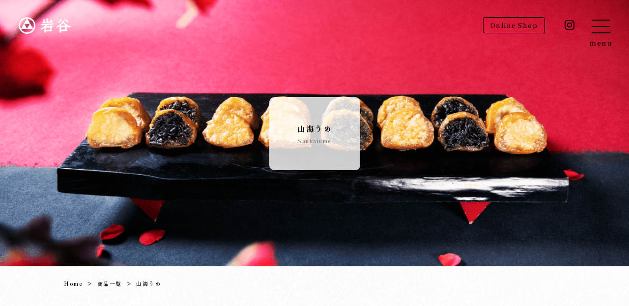

--- FILE ---
content_type: text/html; charset=UTF-8
request_url: https://iwatani-umemadaiume.com/products/sankaiume/
body_size: 17624
content:
<!DOCTYPE html>
<html lang="ja">
<head>
    <meta charset="UTF-8">
    <meta name="viewport" content="width=device-width, initial-scale=1.0">
    <meta http-equiv="X-UA-Compatible" content="ie=edge">
    <title>山海うめ | 株式会社岩谷</title>

    <link rel="preconnect" href="https://fonts.googleapis.com">
    <link rel="preconnect" href="https://fonts.gstatic.com" crossorigin>
    <link href="https://fonts.googleapis.com/css2?family=Shippori+Mincho+B1:wght@500;600;700&display=swap" rel="stylesheet">

    <link rel="stylesheet" href="https://iwatani-umemadaiume.com/wp-content/themes/iwatani-umemadaiume/css/style.css">

    <!-- Google tag (gtag.js) -->
    <script async src="https://www.googletagmanager.com/gtag/js?id=G-05YWRT4VN2"></script> <script>   window.dataLayer = window.dataLayer || [];   function gtag(){dataLayer.push(arguments);}   gtag('js', new Date());   gtag('config', 'G-05YWRT4VN2'); </script>

    <meta name='robots' content='index, follow, max-image-preview:large, max-snippet:-1, max-video-preview:-1' />

	<!-- This site is optimized with the Yoast SEO plugin v18.2 - https://yoast.com/wordpress/plugins/seo/ -->
	<meta name="description" content="紀州梅まだい、まぐろなど8種類の海の恵みを南高梅で包んだ、バラエティー豊かな詰め合わせセット「山海うめ」をご紹介。" />
	<link rel="canonical" href="https://iwatani-umemadaiume.com/products/sankaiume/" />
	<meta property="og:locale" content="ja_JP" />
	<meta property="og:type" content="article" />
	<meta property="og:title" content="山海うめ | 株式会社岩谷" />
	<meta property="og:description" content="紀州梅まだい、まぐろなど8種類の海の恵みを南高梅で包んだ、バラエティー豊かな詰め合わせセット「山海うめ」をご紹介。" />
	<meta property="og:url" content="https://iwatani-umemadaiume.com/products/sankaiume/" />
	<meta property="og:site_name" content="株式会社岩谷" />
	<meta property="article:modified_time" content="2023-07-12T14:18:24+00:00" />
	<meta property="og:image" content="http://img/productsSankaiume_icon.png" />
	<meta name="twitter:card" content="summary_large_image" />
	<script type="application/ld+json" class="yoast-schema-graph">{"@context":"https://schema.org","@graph":[{"@type":"WebSite","@id":"https://iwatani-umemadaiume.com/#website","url":"https://iwatani-umemadaiume.com/","name":"株式会社岩谷","description":"紀州梅真鯛梅はじめ、山海うめ、紀州梅まぐろ梅、梅干し製品などを製造","potentialAction":[{"@type":"SearchAction","target":{"@type":"EntryPoint","urlTemplate":"https://iwatani-umemadaiume.com/?s={search_term_string}"},"query-input":"required name=search_term_string"}],"inLanguage":"ja"},{"@type":"ImageObject","@id":"https://iwatani-umemadaiume.com/products/sankaiume/#primaryimage","inLanguage":"ja","url":"img/productsSankaiume_icon.png","contentUrl":"img/productsSankaiume_icon.png"},{"@type":"WebPage","@id":"https://iwatani-umemadaiume.com/products/sankaiume/#webpage","url":"https://iwatani-umemadaiume.com/products/sankaiume/","name":"山海うめ | 株式会社岩谷","isPartOf":{"@id":"https://iwatani-umemadaiume.com/#website"},"primaryImageOfPage":{"@id":"https://iwatani-umemadaiume.com/products/sankaiume/#primaryimage"},"datePublished":"2022-07-24T00:47:19+00:00","dateModified":"2023-07-12T14:18:24+00:00","description":"紀州梅まだい、まぐろなど8種類の海の恵みを南高梅で包んだ、バラエティー豊かな詰め合わせセット「山海うめ」をご紹介。","breadcrumb":{"@id":"https://iwatani-umemadaiume.com/products/sankaiume/#breadcrumb"},"inLanguage":"ja","potentialAction":[{"@type":"ReadAction","target":["https://iwatani-umemadaiume.com/products/sankaiume/"]}]},{"@type":"BreadcrumbList","@id":"https://iwatani-umemadaiume.com/products/sankaiume/#breadcrumb","itemListElement":[{"@type":"ListItem","position":1,"name":"ホーム","item":"https://iwatani-umemadaiume.com/"},{"@type":"ListItem","position":2,"name":"商品一覧","item":"https://iwatani-umemadaiume.com/products/"},{"@type":"ListItem","position":3,"name":"山海うめ"}]}]}</script>
	<!-- / Yoast SEO plugin. -->


<style id='wp-img-auto-sizes-contain-inline-css' type='text/css'>
img:is([sizes=auto i],[sizes^="auto," i]){contain-intrinsic-size:3000px 1500px}
/*# sourceURL=wp-img-auto-sizes-contain-inline-css */
</style>
<link rel='stylesheet' id='sbi_styles-css' href='https://iwatani-umemadaiume.com/wp-content/plugins/instagram-feed/css/sbi-styles.min.css?ver=6.0.3' type='text/css' media='all' />
<style id='wp-block-library-inline-css' type='text/css'>
:root{--wp-block-synced-color:#7a00df;--wp-block-synced-color--rgb:122,0,223;--wp-bound-block-color:var(--wp-block-synced-color);--wp-editor-canvas-background:#ddd;--wp-admin-theme-color:#007cba;--wp-admin-theme-color--rgb:0,124,186;--wp-admin-theme-color-darker-10:#006ba1;--wp-admin-theme-color-darker-10--rgb:0,107,160.5;--wp-admin-theme-color-darker-20:#005a87;--wp-admin-theme-color-darker-20--rgb:0,90,135;--wp-admin-border-width-focus:2px}@media (min-resolution:192dpi){:root{--wp-admin-border-width-focus:1.5px}}.wp-element-button{cursor:pointer}:root .has-very-light-gray-background-color{background-color:#eee}:root .has-very-dark-gray-background-color{background-color:#313131}:root .has-very-light-gray-color{color:#eee}:root .has-very-dark-gray-color{color:#313131}:root .has-vivid-green-cyan-to-vivid-cyan-blue-gradient-background{background:linear-gradient(135deg,#00d084,#0693e3)}:root .has-purple-crush-gradient-background{background:linear-gradient(135deg,#34e2e4,#4721fb 50%,#ab1dfe)}:root .has-hazy-dawn-gradient-background{background:linear-gradient(135deg,#faaca8,#dad0ec)}:root .has-subdued-olive-gradient-background{background:linear-gradient(135deg,#fafae1,#67a671)}:root .has-atomic-cream-gradient-background{background:linear-gradient(135deg,#fdd79a,#004a59)}:root .has-nightshade-gradient-background{background:linear-gradient(135deg,#330968,#31cdcf)}:root .has-midnight-gradient-background{background:linear-gradient(135deg,#020381,#2874fc)}:root{--wp--preset--font-size--normal:16px;--wp--preset--font-size--huge:42px}.has-regular-font-size{font-size:1em}.has-larger-font-size{font-size:2.625em}.has-normal-font-size{font-size:var(--wp--preset--font-size--normal)}.has-huge-font-size{font-size:var(--wp--preset--font-size--huge)}.has-text-align-center{text-align:center}.has-text-align-left{text-align:left}.has-text-align-right{text-align:right}.has-fit-text{white-space:nowrap!important}#end-resizable-editor-section{display:none}.aligncenter{clear:both}.items-justified-left{justify-content:flex-start}.items-justified-center{justify-content:center}.items-justified-right{justify-content:flex-end}.items-justified-space-between{justify-content:space-between}.screen-reader-text{border:0;clip-path:inset(50%);height:1px;margin:-1px;overflow:hidden;padding:0;position:absolute;width:1px;word-wrap:normal!important}.screen-reader-text:focus{background-color:#ddd;clip-path:none;color:#444;display:block;font-size:1em;height:auto;left:5px;line-height:normal;padding:15px 23px 14px;text-decoration:none;top:5px;width:auto;z-index:100000}html :where(.has-border-color){border-style:solid}html :where([style*=border-top-color]){border-top-style:solid}html :where([style*=border-right-color]){border-right-style:solid}html :where([style*=border-bottom-color]){border-bottom-style:solid}html :where([style*=border-left-color]){border-left-style:solid}html :where([style*=border-width]){border-style:solid}html :where([style*=border-top-width]){border-top-style:solid}html :where([style*=border-right-width]){border-right-style:solid}html :where([style*=border-bottom-width]){border-bottom-style:solid}html :where([style*=border-left-width]){border-left-style:solid}html :where(img[class*=wp-image-]){height:auto;max-width:100%}:where(figure){margin:0 0 1em}html :where(.is-position-sticky){--wp-admin--admin-bar--position-offset:var(--wp-admin--admin-bar--height,0px)}@media screen and (max-width:600px){html :where(.is-position-sticky){--wp-admin--admin-bar--position-offset:0px}}

/*# sourceURL=wp-block-library-inline-css */
</style><style id='global-styles-inline-css' type='text/css'>
:root{--wp--preset--aspect-ratio--square: 1;--wp--preset--aspect-ratio--4-3: 4/3;--wp--preset--aspect-ratio--3-4: 3/4;--wp--preset--aspect-ratio--3-2: 3/2;--wp--preset--aspect-ratio--2-3: 2/3;--wp--preset--aspect-ratio--16-9: 16/9;--wp--preset--aspect-ratio--9-16: 9/16;--wp--preset--color--black: #000000;--wp--preset--color--cyan-bluish-gray: #abb8c3;--wp--preset--color--white: #ffffff;--wp--preset--color--pale-pink: #f78da7;--wp--preset--color--vivid-red: #cf2e2e;--wp--preset--color--luminous-vivid-orange: #ff6900;--wp--preset--color--luminous-vivid-amber: #fcb900;--wp--preset--color--light-green-cyan: #7bdcb5;--wp--preset--color--vivid-green-cyan: #00d084;--wp--preset--color--pale-cyan-blue: #8ed1fc;--wp--preset--color--vivid-cyan-blue: #0693e3;--wp--preset--color--vivid-purple: #9b51e0;--wp--preset--gradient--vivid-cyan-blue-to-vivid-purple: linear-gradient(135deg,rgb(6,147,227) 0%,rgb(155,81,224) 100%);--wp--preset--gradient--light-green-cyan-to-vivid-green-cyan: linear-gradient(135deg,rgb(122,220,180) 0%,rgb(0,208,130) 100%);--wp--preset--gradient--luminous-vivid-amber-to-luminous-vivid-orange: linear-gradient(135deg,rgb(252,185,0) 0%,rgb(255,105,0) 100%);--wp--preset--gradient--luminous-vivid-orange-to-vivid-red: linear-gradient(135deg,rgb(255,105,0) 0%,rgb(207,46,46) 100%);--wp--preset--gradient--very-light-gray-to-cyan-bluish-gray: linear-gradient(135deg,rgb(238,238,238) 0%,rgb(169,184,195) 100%);--wp--preset--gradient--cool-to-warm-spectrum: linear-gradient(135deg,rgb(74,234,220) 0%,rgb(151,120,209) 20%,rgb(207,42,186) 40%,rgb(238,44,130) 60%,rgb(251,105,98) 80%,rgb(254,248,76) 100%);--wp--preset--gradient--blush-light-purple: linear-gradient(135deg,rgb(255,206,236) 0%,rgb(152,150,240) 100%);--wp--preset--gradient--blush-bordeaux: linear-gradient(135deg,rgb(254,205,165) 0%,rgb(254,45,45) 50%,rgb(107,0,62) 100%);--wp--preset--gradient--luminous-dusk: linear-gradient(135deg,rgb(255,203,112) 0%,rgb(199,81,192) 50%,rgb(65,88,208) 100%);--wp--preset--gradient--pale-ocean: linear-gradient(135deg,rgb(255,245,203) 0%,rgb(182,227,212) 50%,rgb(51,167,181) 100%);--wp--preset--gradient--electric-grass: linear-gradient(135deg,rgb(202,248,128) 0%,rgb(113,206,126) 100%);--wp--preset--gradient--midnight: linear-gradient(135deg,rgb(2,3,129) 0%,rgb(40,116,252) 100%);--wp--preset--font-size--small: 13px;--wp--preset--font-size--medium: 20px;--wp--preset--font-size--large: 36px;--wp--preset--font-size--x-large: 42px;--wp--preset--spacing--20: 0.44rem;--wp--preset--spacing--30: 0.67rem;--wp--preset--spacing--40: 1rem;--wp--preset--spacing--50: 1.5rem;--wp--preset--spacing--60: 2.25rem;--wp--preset--spacing--70: 3.38rem;--wp--preset--spacing--80: 5.06rem;--wp--preset--shadow--natural: 6px 6px 9px rgba(0, 0, 0, 0.2);--wp--preset--shadow--deep: 12px 12px 50px rgba(0, 0, 0, 0.4);--wp--preset--shadow--sharp: 6px 6px 0px rgba(0, 0, 0, 0.2);--wp--preset--shadow--outlined: 6px 6px 0px -3px rgb(255, 255, 255), 6px 6px rgb(0, 0, 0);--wp--preset--shadow--crisp: 6px 6px 0px rgb(0, 0, 0);}:where(.is-layout-flex){gap: 0.5em;}:where(.is-layout-grid){gap: 0.5em;}body .is-layout-flex{display: flex;}.is-layout-flex{flex-wrap: wrap;align-items: center;}.is-layout-flex > :is(*, div){margin: 0;}body .is-layout-grid{display: grid;}.is-layout-grid > :is(*, div){margin: 0;}:where(.wp-block-columns.is-layout-flex){gap: 2em;}:where(.wp-block-columns.is-layout-grid){gap: 2em;}:where(.wp-block-post-template.is-layout-flex){gap: 1.25em;}:where(.wp-block-post-template.is-layout-grid){gap: 1.25em;}.has-black-color{color: var(--wp--preset--color--black) !important;}.has-cyan-bluish-gray-color{color: var(--wp--preset--color--cyan-bluish-gray) !important;}.has-white-color{color: var(--wp--preset--color--white) !important;}.has-pale-pink-color{color: var(--wp--preset--color--pale-pink) !important;}.has-vivid-red-color{color: var(--wp--preset--color--vivid-red) !important;}.has-luminous-vivid-orange-color{color: var(--wp--preset--color--luminous-vivid-orange) !important;}.has-luminous-vivid-amber-color{color: var(--wp--preset--color--luminous-vivid-amber) !important;}.has-light-green-cyan-color{color: var(--wp--preset--color--light-green-cyan) !important;}.has-vivid-green-cyan-color{color: var(--wp--preset--color--vivid-green-cyan) !important;}.has-pale-cyan-blue-color{color: var(--wp--preset--color--pale-cyan-blue) !important;}.has-vivid-cyan-blue-color{color: var(--wp--preset--color--vivid-cyan-blue) !important;}.has-vivid-purple-color{color: var(--wp--preset--color--vivid-purple) !important;}.has-black-background-color{background-color: var(--wp--preset--color--black) !important;}.has-cyan-bluish-gray-background-color{background-color: var(--wp--preset--color--cyan-bluish-gray) !important;}.has-white-background-color{background-color: var(--wp--preset--color--white) !important;}.has-pale-pink-background-color{background-color: var(--wp--preset--color--pale-pink) !important;}.has-vivid-red-background-color{background-color: var(--wp--preset--color--vivid-red) !important;}.has-luminous-vivid-orange-background-color{background-color: var(--wp--preset--color--luminous-vivid-orange) !important;}.has-luminous-vivid-amber-background-color{background-color: var(--wp--preset--color--luminous-vivid-amber) !important;}.has-light-green-cyan-background-color{background-color: var(--wp--preset--color--light-green-cyan) !important;}.has-vivid-green-cyan-background-color{background-color: var(--wp--preset--color--vivid-green-cyan) !important;}.has-pale-cyan-blue-background-color{background-color: var(--wp--preset--color--pale-cyan-blue) !important;}.has-vivid-cyan-blue-background-color{background-color: var(--wp--preset--color--vivid-cyan-blue) !important;}.has-vivid-purple-background-color{background-color: var(--wp--preset--color--vivid-purple) !important;}.has-black-border-color{border-color: var(--wp--preset--color--black) !important;}.has-cyan-bluish-gray-border-color{border-color: var(--wp--preset--color--cyan-bluish-gray) !important;}.has-white-border-color{border-color: var(--wp--preset--color--white) !important;}.has-pale-pink-border-color{border-color: var(--wp--preset--color--pale-pink) !important;}.has-vivid-red-border-color{border-color: var(--wp--preset--color--vivid-red) !important;}.has-luminous-vivid-orange-border-color{border-color: var(--wp--preset--color--luminous-vivid-orange) !important;}.has-luminous-vivid-amber-border-color{border-color: var(--wp--preset--color--luminous-vivid-amber) !important;}.has-light-green-cyan-border-color{border-color: var(--wp--preset--color--light-green-cyan) !important;}.has-vivid-green-cyan-border-color{border-color: var(--wp--preset--color--vivid-green-cyan) !important;}.has-pale-cyan-blue-border-color{border-color: var(--wp--preset--color--pale-cyan-blue) !important;}.has-vivid-cyan-blue-border-color{border-color: var(--wp--preset--color--vivid-cyan-blue) !important;}.has-vivid-purple-border-color{border-color: var(--wp--preset--color--vivid-purple) !important;}.has-vivid-cyan-blue-to-vivid-purple-gradient-background{background: var(--wp--preset--gradient--vivid-cyan-blue-to-vivid-purple) !important;}.has-light-green-cyan-to-vivid-green-cyan-gradient-background{background: var(--wp--preset--gradient--light-green-cyan-to-vivid-green-cyan) !important;}.has-luminous-vivid-amber-to-luminous-vivid-orange-gradient-background{background: var(--wp--preset--gradient--luminous-vivid-amber-to-luminous-vivid-orange) !important;}.has-luminous-vivid-orange-to-vivid-red-gradient-background{background: var(--wp--preset--gradient--luminous-vivid-orange-to-vivid-red) !important;}.has-very-light-gray-to-cyan-bluish-gray-gradient-background{background: var(--wp--preset--gradient--very-light-gray-to-cyan-bluish-gray) !important;}.has-cool-to-warm-spectrum-gradient-background{background: var(--wp--preset--gradient--cool-to-warm-spectrum) !important;}.has-blush-light-purple-gradient-background{background: var(--wp--preset--gradient--blush-light-purple) !important;}.has-blush-bordeaux-gradient-background{background: var(--wp--preset--gradient--blush-bordeaux) !important;}.has-luminous-dusk-gradient-background{background: var(--wp--preset--gradient--luminous-dusk) !important;}.has-pale-ocean-gradient-background{background: var(--wp--preset--gradient--pale-ocean) !important;}.has-electric-grass-gradient-background{background: var(--wp--preset--gradient--electric-grass) !important;}.has-midnight-gradient-background{background: var(--wp--preset--gradient--midnight) !important;}.has-small-font-size{font-size: var(--wp--preset--font-size--small) !important;}.has-medium-font-size{font-size: var(--wp--preset--font-size--medium) !important;}.has-large-font-size{font-size: var(--wp--preset--font-size--large) !important;}.has-x-large-font-size{font-size: var(--wp--preset--font-size--x-large) !important;}
/*# sourceURL=global-styles-inline-css */
</style>

<style id='classic-theme-styles-inline-css' type='text/css'>
/*! This file is auto-generated */
.wp-block-button__link{color:#fff;background-color:#32373c;border-radius:9999px;box-shadow:none;text-decoration:none;padding:calc(.667em + 2px) calc(1.333em + 2px);font-size:1.125em}.wp-block-file__button{background:#32373c;color:#fff;text-decoration:none}
/*# sourceURL=/wp-includes/css/classic-themes.min.css */
</style>
<link rel="icon" href="https://iwatani-umemadaiume.com/wp-content/uploads/2022/02/cropped-favicon-1-32x32.png" sizes="32x32" />
<link rel="icon" href="https://iwatani-umemadaiume.com/wp-content/uploads/2022/02/cropped-favicon-1-192x192.png" sizes="192x192" />
<link rel="apple-touch-icon" href="https://iwatani-umemadaiume.com/wp-content/uploads/2022/02/cropped-favicon-1-180x180.png" />
<meta name="msapplication-TileImage" content="https://iwatani-umemadaiume.com/wp-content/uploads/2022/02/cropped-favicon-1-270x270.png" />

    <style>
        .sb_instagram_header{
            display: none;
        }
    </style>
</head>
<body>
<svg display="none" xmlns="http://www.w3.org/2000/svg">
    <symbol id="instagram" viewBox="0 0 26 26">
        <path fill="currentColor" d="M21.5,6.061a1.56,1.56,0,1,1-1.56-1.56A1.56,1.56,0,0,1,21.5,6.061ZM13,17.333A4.333,4.333,0,1,1,17.333,13,4.333,4.333,0,0,1,13,17.333ZM13,6.324A6.676,6.676,0,1,0,19.676,13,6.676,6.676,0,0,0,13,6.324Zm0-3.982c3.471,0,3.882.013,5.253.076a7.191,7.191,0,0,1,2.414.448,4.028,4.028,0,0,1,1.495.973,4.025,4.025,0,0,1,.973,1.495,7.2,7.2,0,0,1,.448,2.414c.063,1.371.076,1.782.076,5.253s-.013,3.882-.076,5.253a7.191,7.191,0,0,1-.448,2.414,4.306,4.306,0,0,1-2.467,2.467,7.2,7.2,0,0,1-2.414.448c-1.371.063-1.782.076-5.253.076s-3.883-.013-5.253-.076a7.191,7.191,0,0,1-2.414-.448,4.028,4.028,0,0,1-1.495-.973,4.028,4.028,0,0,1-.973-1.495,7.2,7.2,0,0,1-.448-2.414c-.063-1.371-.076-1.782-.076-5.253s.013-3.882.076-5.253a7.191,7.191,0,0,1,.448-2.414,4.028,4.028,0,0,1,.973-1.495,4.025,4.025,0,0,1,1.495-.973,7.2,7.2,0,0,1,2.414-.448C9.118,2.356,9.529,2.342,13,2.342ZM13,0C9.469,0,9.027.015,7.64.078a9.542,9.542,0,0,0-3.156.6,6.37,6.37,0,0,0-2.3,1.5,6.37,6.37,0,0,0-1.5,2.3,9.543,9.543,0,0,0-.6,3.156C.015,9.027,0,9.469,0,13s.015,3.973.078,5.36a9.543,9.543,0,0,0,.6,3.156,6.37,6.37,0,0,0,1.5,2.3,6.373,6.373,0,0,0,2.3,1.5,9.543,9.543,0,0,0,3.156.6C9.027,25.985,9.469,26,13,26s3.973-.015,5.36-.078a9.543,9.543,0,0,0,3.156-.6,6.648,6.648,0,0,0,3.8-3.8,9.543,9.543,0,0,0,.6-3.156C25.985,16.973,26,16.531,26,13s-.015-3.973-.078-5.36a9.543,9.543,0,0,0-.6-3.156,6.373,6.373,0,0,0-1.5-2.3,6.373,6.373,0,0,0-2.3-1.5,9.543,9.543,0,0,0-3.156-.6C16.973.015,16.531,0,13,0Z"/>
    </symbol>
    <symbol id="facebook" viewBox="0 0 26 26">
        <path fill="currentColor" d="M15,25.8v-9.1h3l0.6-3.8H15v-2.4c0-1,0.5-2,2.1-2h1.6V5.3c0,0-1.5-0.3-2.9-0.3c-3,0-4.9,1.8-4.9,5.1V13H7.7v3.8H11v9.1C4.8,24.9,0,19.5,0,13C0,5.8,5.8,0,13,0s13,5.8,13,13C26,19.5,21.2,24.9,15,25.8z"/>
    </symbol>
    <symbol id="mail" viewBox="0 0 26 26">
        <path fill="currentColor" d="M25.8,3.9v1.5l-11.8,7.9c-0.7,0.5-1.5,0.5-2.3,0L0,5.4V3.9c0-0.5,0.3-0.8,0.8-0.8h24.3C25.5,3.1,25.8,3.4,25.8,3.9zM11.8,17.5L0,9.5v10.3c0,1.7,1.3,3.1,3.1,3.1h19.7c1.7,0,3.1-1.3,3.1-3.1V9.5l-11.9,7.9C13.4,18,12.4,18,11.8,17.5z"/>
    </symbol>
    <symbol id="arrow01" viewBox="0 0 26 26">
        <path fill="currentColor" d="M11.2,18.3L10,17.2l4.2-4.2L10,8.8l1.2-1.1l5.4,5.3L11.2,18.3z M13,26C5.8,26,0,20.2,0,13S5.8,0,13,0s13,5.8,13,13S20.2,26,13,26z M13,1.7C6.7,1.7,1.7,6.7,1.7,13S6.8,24.3,13,24.3c6.3,0,11.3-5.1,11.3-11.3C24.3,6.7,19.3,1.7,13,1.7z"/>
    </symbol>
    <symbol id="arrow02" viewBox="0 0 26 26">
        <path fill="currentColor" d="M17.13,4.13c-4.7,0-8.54,3.68-8.84,8.3H0.57C0.25,12.43,0,12.69,0,13s0.25,0.57,0.57,0.57h7.72c0.3,4.62,4.14,8.3,8.84,8.3c4.89,0,8.87-3.98,8.87-8.87S22.02,4.13,17.13,4.13z M17.14,20.74c-4.08,0-7.42-3.17-7.71-7.17h8.7l-2.28,2.28c-0.22,0.22-0.22,0.58,0,0.8c0.11,0.12,0.26,0.17,0.4,0.17c0.15,0,0.29-0.06,0.4-0.17l3.25-3.25c0.22-0.22,0.22-0.58,0-0.8l-3.25-3.25c-0.22-0.22-0.58-0.22-0.8,0c-0.22,0.22-0.22,0.58,0,0.8l2.28,2.28h-8.7c0.29-4,3.63-7.17,7.7-7.17c4.27,0,7.74,3.47,7.75,7.74C24.88,17.27,21.41,20.74,17.14,20.74z"/>
    </symbol>
</svg>
        <div class="l-wrap">
    <div class="l-header underlayer">
        <div class="header_inner underlayer">
                            <p class="header_logo"><a href="https://iwatani-umemadaiume.com/"><img src="https://iwatani-umemadaiume.com/wp-content/themes/iwatani-umemadaiume/img/logo_w.png" alt="株式会社岩谷"></a></p>
                        <div class="header_link">
                <p class="online_button"><a href="https://iwatani-umemadaiume.jp/" target="_blank">Online Shop</a></p>
                <ul class="sns_list">
                    <li>
                        <a href="https://www.instagram.com/iwatani_umemadaiume/" target="_blank">
                            <i class="c-svg"><svg><use xlink:href="#instagram"></use></svg></i>
                        </a>
                    </li>
                </ul>
                <div class="menu_button js-open-menu">
                    <span class="border">
                        <span></span><span></span><span></span>
                    </span>
                    <span class="text">menu</span>
                </div>
            </div>
        </div>
        <div class="header_nav">
            <div class="header_nav_bg"></div>
            <div class="header_nav_inner">
                <nav class="nav_list">
                    <ul>
                        <li class="home"><a href="https://iwatani-umemadaiume.com/">Home<i class="c-svg"><svg><use xlink:href="#arrow01"></use></svg></i></a></li>
                        <li><a href="https://iwatani-umemadaiume.com/about/">岩谷について<span>About Iwatani</span><i class="c-svg"><svg><use xlink:href="#arrow01"></use></svg></i></a></li>
                        <li><a href="https://iwatani-umemadaiume.com/commitment/">商品へのこだわり<span>Commitment to products</span><i class="c-svg"><svg><use xlink:href="#arrow01"></use></svg></i></a></li>
                        <li><a href="https://iwatani-umemadaiume.com/history/">紀州 梅真鯛梅のヒストリー<span>History of Kishu Umemadaiume</span><i class="c-svg"><svg><use xlink:href="#arrow01"></use></svg></i></a></li>
                        <li class="active"><a href="https://iwatani-umemadaiume.com/products/">商品紹介<span>Products</span><i class="c-svg"><svg><use xlink:href="#arrow01"></use></svg></i></a></li>
                        <li><a href="https://iwatani-umemadaiume.com/company/">会社概要<span>Company</span><i class="c-svg"><svg><use xlink:href="#arrow01"></use></svg></i></a></li>
                        <li><a href="https://iwatani-umemadaiume.com/awards/">受賞歴<span>Record of Awards</span><i class="c-svg"><svg><use xlink:href="#arrow01"></use></svg></i></a></li>
                        <li><a href="https://iwatani-umemadaiume.com/media/">メディア掲載実績<span>Media Coverage</span><i class="c-svg"><svg><use xlink:href="#arrow01"></use></svg></i></a></li>
                        <li><a href="https://iwatani-umemadaiume.com/news/">お知らせ<span>News</span><i class="c-svg"><svg><use xlink:href="#arrow01"></use></svg></i></a></li>
                        <li><a href="https://iwatani-umemadaiume.com/contact/">お問い合わせ<span>Contact</span><i class="c-svg"><svg><use xlink:href="#arrow01"></use></svg></i></a></li>
                    </ul>
                </nav>
                <div class="nav_link">
                    <p class="online_button"><a href="https://iwatani-umemadaiume.jp/">Online Shop</a></p>
                    <ul class="sns_list">
                        <li>
                            <a href="https://www.instagram.com/iwatani_umemadaiume/" target="_blank">
                                <i class="c-svg"><svg><use xlink:href="#instagram"></use></svg></i>
                            </a>
                        </li>
                    </ul>
                </div>
            </div>
        </div>
    </div>
    <main class="l-main">
<div class="p-productsSankaiume">
            <section class="c-underlayer-title c-underlayer-title__productsSankaiume">
                <div class="c-underlayer-title__wrap">
                    <h1 class="c-underlayer-title__main">山海うめ</h1>
                    <p class="c-underlayer-title__sub">Sankaiume</p>
                </div>
            </section>
            <div class="c-pankuzu"><div class="l-inner"><ul><li class="home"><a href="https://iwatani-umemadaiume.com" >Home</a></li>
<li class="post post-page"><a href="https://iwatani-umemadaiume.com/products/">商品一覧</a></li>
<li class="post post-page current-item"><span property="itemListElement" typeof="ListItem"><span property="name" class="post post-page current-item">山海うめ</span><meta property="url" content="https://iwatani-umemadaiume.com/products/sankaiume/"><meta property="position" content="3"></span></li>
</ul></div></div>
            <section class="p-productsSankaiume-intro">
                <div class="l-inner">
                    <div class="icon js-sc-fadein"><img decoding="async" src="https://iwatani-umemadaiume.com/wp-content/themes/iwatani-umemadaiume/img/productsSankaiume_icon.png" alt=""></div>
                    <div class="c-heading04 u-mt30 u-mt35-sp u-text-center js-sc-fadein">
                        <h2 class="c-heading04__main">８種類の海の恵みを南高梅で包んだ、<br class="u-pc_only">眺めて味わって楽しい新感覚の梅干し</h2>
                    </div>
                    <div class="u-max-width682 js-sc-fadein">
                        <p class="text">
                            種を取った紀州南高梅の中に、８種類の海の恵みを詰めております。多種多様な日本の海の幸を南高梅で包んだ、バラエティー豊かな新味覚の梅干しです。そのまま温かいご飯のお供として、お茶を注いでいただくと旨味が詰まったお茶漬けにもなります。またお酒との相性も良く、おつまみとしても美味しくいただけます。中でも日本酒に合わせていただくのがおすすめで、「冷酒・ぬる燗・熱燗」どれでもお楽しみいただけます。パスタや生春巻きなどの料理にもお使いいただけるなどお召し上がり方の多様さも魅力です。<br><br>
                            サプライズ性と特別感を併せ持つ本品は、大切な方への贈り物やビジネスシーンでの手土産などにもご愛顧いただいております。お日持ちは、常温で６カ月と長期保存も可能です。
                        </p>
                    </div>
                    <div class="img js-sc-fadein">
                        <img decoding="async" src="https://iwatani-umemadaiume.com/wp-content/themes/iwatani-umemadaiume/img/productsSankaiume_img01.png" alt="">
                    </div>
                </div>
            </section>
            <div class="p-img_block u-mt140 u-mt120-sp">
                <div class="js-sc-image-left">
                    <picture>
                        <source srcset="https://iwatani-umemadaiume.com/wp-content/themes/iwatani-umemadaiume/img/productsSankaiume_img02.png" media="(min-width: 751px)">
                        <img decoding="async" src="https://iwatani-umemadaiume.com/wp-content/themes/iwatani-umemadaiume/img/productsSankaiume_img02_sp.png" alt="" />
                    </picture>
                </div>
            </div>
            <section class="p-page u-mt60 u-mt45-sp">
                <div class="l-inner">
                    <div class="c-heading03 u-text-center u-mt60-sp js-sc-fadein-left">
                        <h2 class="c-heading03__main">山海うめのラインナップについて</h2>
                    </div>
                    <div class="p-page__column01">
                        <div class="p-page__item u-max-width690">
                            <div class="c-heading04 u-mt50-sp u-text-center js-sc-fadein-left">
                                <h3 class="c-heading04__main">日本の海の幸 × 紀州南高梅<br>山と海の魅力をこの一粒に込めて</h3>
                            </div>
                            <p class="text u-mt40-sp js-sc-fadein-left">
                                和歌山県や北海道など、国内で水揚げされた海の素材を用いており、魚の旨味と梅干しの酸味に合う、自社独自の製法で味付けしております。魚のほぐし身をふっくら柔らかな南高梅で包む工程は、すべて手作業で行っております。熟練の職人にしか成し得ない技で一粒ずつ丁寧に製造しております。また、本品はその製法の特許を取得しております。<br><br>
                                日本の山と海の産地や食材の魅力を「山海うめ」に込めて、本州最南端の地、和歌山県串本町よりお届けさせていただきます。
                            </p>
                        </div>
                    </div>
                </div>
            </section>
            <section class="p-productsSankaiume-list u-mt100 u-mt140-sp">
                <div class="l-inner">
                    <div class="img js-sc-image-left">
                        <picture>
                            <source srcset="https://iwatani-umemadaiume.com/wp-content/themes/iwatani-umemadaiume/img/productsSankaiume_img03.png" media="(min-width: 751px)">
                            <img decoding="async" src="https://iwatani-umemadaiume.com/wp-content/themes/iwatani-umemadaiume/img/productsSankaiume_img03_sp.png" alt="" />
                        </picture>
                    </div>
                    <div class="c-heading04 u-mt70 u-mt50-sp u-text-center js-sc-fadein">
                        <h2 class="c-heading04__main">美しく彩る「無二の一粒」<br>多種多様なラインナップ</h2>
                    </div>
                    <ul>
                        <li class="js-sc-fadein">
                            <div class="img">
                                <span><img decoding="async" src="https://iwatani-umemadaiume.com/wp-content/themes/iwatani-umemadaiume/img/productsSankaiume_item01.png" alt="紀州梅まだい"></span>
                            </div>
                            <p class="title">紀州梅まだい</p>
                            <p class="text">
                                甘酢みそで味付けした、紀州梅まだいのほぐし身を南高梅で包んだ本品は、山海うめシリーズで一番人気の商品です。<br>
                                梅干しは、塩分控えめで程よい甘さがあり、鯛の旨みと相まって、食欲を掻き立てる美味しさに仕上がっております。ご飯のお供、お茶漬け、お酒の肴など幅広くお召し上がりいただけます。<br>
                                本州最南端の町、串本町の美しい海で梅酢エキスを与え育てた「紀州梅まだい」を使用しております。抗生物質等の薬品を一切使用せずに育てられており、生産履歴が明確化されている安心安全な真鯛です。県の優良推奨県産品として、「プレミア和歌山」にも認定されている和歌山県を代表するブランド真鯛です。
                            </p>
                        </li>
                        <li class="js-sc-fadein">
                            <div class="img">
                                <span><img decoding="async" src="https://iwatani-umemadaiume.com/wp-content/themes/iwatani-umemadaiume/img/productsSankaiume_item02.png" alt="まぐろ"></span>
                            </div>
                            <p class="title">まぐろ</p>
                            <p class="text">
                                「紀州産まぐろ」を和歌山県が誇るブランド梅「南高梅」で包んだ、食欲そそる一品。<br>
                                国内トップレベルの生まぐろの水揚げ高を誇る、那智勝浦町で水揚げされた天然物のまぐろを使用しております。那智勝浦町で水揚げされる生まぐろは、県の優良推奨県産品として「プレミア和歌山」にも認定されております。
                            </p>
                        </li>
                        <li class="js-sc-fadein">
                            <div class="img">
                                <span><img decoding="async" src="https://iwatani-umemadaiume.com/wp-content/themes/iwatani-umemadaiume/img/productsSankaiume_item03.png" alt="ひじき"></span>
                            </div>
                            <p class="title">ひじき</p>
                            <p class="text">
                                ふっくら柔らかな南高梅と程よい食感のひじき双方の旨味が相まった、ご飯がすすむ一品です。お茶漬けやお酒の肴にもおすすめです。（＊和歌山県産のひじきを使用しております。）
                            </p>
                        </li>
                        <li class="js-sc-fadein">
                            <div class="img">
                                <span><img decoding="async" src="https://iwatani-umemadaiume.com/wp-content/themes/iwatani-umemadaiume/img/productsSankaiume_item04.png" alt="しらす"></span>
                            </div>
                            <p class="title">しらす</p>
                            <p class="text">
                                一見大粒の梅干しに見えますが、中にはしらすがぎっしり入った、新味覚のご飯のお供です。お湯や温かいお茶を注いでいただくと、風味が引き立つお茶漬けに様変わりします。（＊和歌山県産の天然しらすを使用しております。）
                            </p>
                        </li>
                        <li class="js-sc-fadein">
                            <div class="img">
                                <span><img decoding="async" src="https://iwatani-umemadaiume.com/wp-content/themes/iwatani-umemadaiume/img/productsSankaiume_item05.png" alt="さけ"></span>
                            </div>
                            <p class="title">さけ</p>
                            <p class="text">
                                ご飯のお供で人気の「梅干し」と「鮭」を合わせた、一粒で二度美味しい新感覚の梅干しです。お茶漬けにすると「梅茶漬け」と「鮭茶漬け」が一度に味わえます。（＊北海道産の天然さけを使用しております。）
                            </p>
                        </li>
                        <li class="js-sc-fadein">
                            <div class="img">
                                <span><img decoding="async" src="https://iwatani-umemadaiume.com/wp-content/themes/iwatani-umemadaiume/img/productsSankaiume_item06.png" alt="昆布"></span>
                            </div>
                            <p class="title">昆布</p>
                            <p class="text">
                                「よろこぶ」を梅で包んだ縁起の良い一品は、お酒の肴はもちろんご飯のお供にも最適です。「紀州梅まだい」と「昆布」を詰めたセット（＜縁起山海＞山海うめ）はご贈答のお品にも人気です。（＊北海道産の昆布を使用しております。）
                            </p>
                        </li>
                        <li class="js-sc-fadein">
                            <div class="img">
                                <span><img decoding="async" src="https://iwatani-umemadaiume.com/wp-content/themes/iwatani-umemadaiume/img/productsSankaiume_item07.png" alt="かつお"></span>
                            </div>
                            <p class="title">かつお</p>
                            <p class="text">
                                種をくり抜いた梅干しの中に、縁起物の「かつお」のほぐし身を詰めております。日本人にとって馴染み深いかつおと、真鯛やぶりを詰め合わせた＜出世山海＞山海うめは、大切な方への贈り物に選ばれております。（＊国産のかつおを使用しております。）
                            </p>
                        </li>
                        <li class="js-sc-fadein">
                            <div class="img">
                                <span><img decoding="async" src="https://iwatani-umemadaiume.com/wp-content/themes/iwatani-umemadaiume/img/productsSankaiume_item08.png" alt="ぶり"></span>
                            </div>
                            <p class="title">ぶり</p>
                            <p class="text">
                                柔らかくしっとりとしたぶりの身と、ふっくら柔らかな南高梅の食感が食欲を掻き立てます。温かい炊き立てのご飯やお酒の肴にもおすすめです。（＊国産のぶりを使用しております。）
                            </p>
                        </li>
                    </ul>
                </div>
            </section>
            <div class="p-img_block u-mt150 u-mt180-sp">
                <div class="js-sc-image-left">
                    <picture>
                        <source srcset="https://iwatani-umemadaiume.com/wp-content/themes/iwatani-umemadaiume/img/productsSankaiume_img04.png" media="(min-width: 751px)">
                        <img decoding="async" src="https://iwatani-umemadaiume.com/wp-content/themes/iwatani-umemadaiume/img/productsSankaiume_img04_sp.png" alt="" />
                    </picture>
                </div>
            </div>
            <section class="p-productsSankaiume-list gift u-mt95 u-mt50-sp">
                <div class="l-inner">
                    <div class="c-heading04 u-text-center js-sc-fadein">
                        <h2 class="c-heading04__main"><span>山海うめは、「美彩山海」・「紀州山海」・「縁起山海」・「出世山海」の<br class="u-pc_only">4つのコンセプトからお選びいただけます。                        </span></h2>
                    </div>
                    <ul>
                        <li class="js-sc-fadein">
                            <div class="img">
                                <span><img decoding="async" src="https://iwatani-umemadaiume.com/wp-content/themes/iwatani-umemadaiume/img/productsSankaiume_item09.png" alt="［美彩山海］山海うめ"></span>
                            </div>
                            <p class="title">［美彩山海］<span>山海うめ</span></p>
                            <p class="text">
                                本品は紀州南高梅の種を取り、中に８種類（真鯛・まぐろ・ひじき・しらす、昆布・さけ・かつお・ぶり）の海の恵みを詰めた食欲わきたつご飯のお供です。お茶漬け、お酒の肴、パスタなど幅広くお召し上がりいただけます。多彩な味が楽しめる、眺めて味わって楽しい新味覚の梅干しです。
                            </p>
                        </li>
                        <li class="js-sc-fadein">
                            <div class="img">
                                <span><img decoding="async" src="https://iwatani-umemadaiume.com/wp-content/themes/iwatani-umemadaiume/img/productsSankaiume_item10.png" alt="［紀州山海］山海うめ"></span>
                            </div>
                            <p class="title">［紀州山海］<span>山海うめ</span></p>
                            <p class="text">
                                紀州南高梅の種を取り、中に紀州産真鯛・まぐろ・ひじき・しらす、合計４種類の海の恵みを詰めております。<br>
                                和歌山県の海と山の特産物が一つになった、和歌山県「らしさ」と「ならではさ」が詰まった一品です。
                            </p>
                        </li>
                        <li class="js-sc-fadein">
                            <div class="img">
                                <span><img decoding="async" src="https://iwatani-umemadaiume.com/wp-content/themes/iwatani-umemadaiume/img/productsSankaiume_item11.png" alt="［縁起山海］山海うめ"></span>
                            </div>
                            <p class="title">［縁起山海］<span>山海うめ</span></p>
                            <p class="text">
                                紀州南高梅の種を取り、中に紀州産真鯛と北海道産昆布を詰めております。「めでたい」と「よろこぶ」を梅で包んだ縁起の良い一品は、ご贈答のお品にも選ばれております。
                            </p>
                        </li>
                        <li class="js-sc-fadein">
                            <div class="img">
                                <span><img decoding="async" src="https://iwatani-umemadaiume.com/wp-content/themes/iwatani-umemadaiume/img/productsSankaiume_item12.png" alt="［出世山海］山海うめ"></span>
                            </div>
                            <p class="title">［出世山海］<span>山海うめ</span></p>
                            <p class="text">
                                縁起物の鯛・かつおと出世魚のぶり、3種の海の恵みを梅で包んだ本品は、お中元・お歳暮・出産内祝・ご婚礼引出物などのご贈答品にもおすすめです。
                            </p>
                        </li>
                    </ul>
                </div>
            </section>
            <div class="p-introduction one u-mt110 u-mt130-sp js-sc-fadein">
                <div class="l-inner">
                    <div class="item_wrap">
                        <div class="item">
                            <a href="https://www.iwatani-umemadaiume.jp/products/list?category_id=1" target="_blank" rel="noopener">
                                <div class="img"><img decoding="async" src="https://iwatani-umemadaiume.com/wp-content/themes/iwatani-umemadaiume/img/productsSankaiume_introduction01.png" alt=""></div>
                                <p class="title"><span>ご購入はこちらになります</span>山海うめ</p>
                                <i class="c-svg"><svg><use xlink:href="#arrow01"></use></svg></i>
                            </a>
                        </div>
                    </div>
                </div>
            </div>
            <section class="p-external u-mt150 u-mt160-sp js-sc-fadein">
                <div class="l-inner">
                    <div class="c-heading02">
                        <h2 class="c-heading02__main"><span>Other menu</span></h2>
                    </div>
                    <div class="p-external__column">
                        <div class="p-external__item">
                            <a href="/products/umemadaiume/">
                                <div class="img">
                                    <picture>
                                        <source srcset="https://iwatani-umemadaiume.com/wp-content/themes/iwatani-umemadaiume/img/other_menu06.png" media="(min-width: 751px)">
                                        <img decoding="async" src="https://iwatani-umemadaiume.com/wp-content/themes/iwatani-umemadaiume/img/other_menu06_sp.png" alt="紀州 梅真鯛梅">
                                    </picture>
                                </div>
                                <p class="title">紀州 梅真鯛梅<span>Kishu Umemadaiume</span><i class="c-svg"><svg><use xlink:href="#arrow02"></use></svg></i></p>
                            </a>
                        </div>
                        <div class="p-external__item">
                            <a href="/products/gift/">
                                <div class="img">
                                    <picture>
                                        <source srcset="https://iwatani-umemadaiume.com/wp-content/themes/iwatani-umemadaiume/img/other_menu08.png" media="(min-width: 751px)">
                                        <img decoding="async" src="https://iwatani-umemadaiume.com/wp-content/themes/iwatani-umemadaiume/img/other_menu08_sp.png" alt="ギフトサービス">
                                    </picture>
                                </div>
                                <p class="title">ギフトサービス<span>Gift service</span><i class="c-svg"><svg><use xlink:href="#arrow02"></use></svg></i></p>
                            </a>
                        </div>
                        <div class="p-external__item">
                            <a href="/products/">
                                <div class="img">
                                    <picture>
                                        <source srcset="https://iwatani-umemadaiume.com/wp-content/themes/iwatani-umemadaiume/img/other_menu04.png" media="(min-width: 751px)">
                                        <img decoding="async" src="https://iwatani-umemadaiume.com/wp-content/themes/iwatani-umemadaiume/img/other_menu04_sp.png" alt="商品一覧">
                                    </picture>
                                </div>
                                <p class="title">商品一覧<span>Products</span><i class="c-svg"><svg><use xlink:href="#arrow02"></use></svg></i></p>
                            </a>
                        </div>
                    </div>
                </div>
            </section>
        </div>
            <div class="p-introduction js-sc-fadein">
            <div class="l-inner">
                <div class="item_wrap">
                    <div class="item">
                        <a href="https://iwatani-umemadaiume.com/awards/">
                            <div class="img"><img src="https://iwatani-umemadaiume.com/wp-content/themes/iwatani-umemadaiume/img/about_introduction01.png" alt="受賞歴"></div>
                            <p class="title">受賞歴<span>Record of Awards</span></p>
                            <i class="c-svg"><svg><use xlink:href="#arrow01"></use></svg></i>
                        </a>
                    </div>
                    <div class="item">
                        <a href="https://iwatani-umemadaiume.com/media/">
                            <div class="img"><img src="https://iwatani-umemadaiume.com/wp-content/themes/iwatani-umemadaiume/img/about_introduction02.png" alt="メディア掲載実績"></div>
                            <p class="title">メディア掲載実績<span>Media Coverage</span></p>
                            <i class="c-svg"><svg><use xlink:href="#arrow01"></use></svg></i>
                        </a>
                    </div>
                </div>
            </div>
        </div>
            <!-- /p-introduction -->
        <section class="p-instagram js-sc-fadein">
            <div class="l-inner">
                <h2 class="heading"><i class="c-svg"><svg><use xlink:href="#instagram"></use></svg></i>Instagarm</h2>
                <div class="instagram_list">
                    
<div id="sb_instagram"  class="sbi sbi_mob_col_2 sbi_tab_col_2 sbi_col_5 sbi_width_resp" data-feedid="*1"  data-res="auto" data-cols="5" data-colsmobile="2" data-colstablet="2" data-num="5" data-nummobile="4" data-shortcode-atts="{&quot;feed&quot;:&quot;1&quot;}"  data-postid="329" data-locatornonce="67fec84747" data-sbi-flags="favorLocal">
	<div class="sb_instagram_header  sbi_medium sbi_no_avatar"  style=" margin-bottom: 10px;padding-bottom: 0;" >
	<a href="https://www.instagram.com/iwatani_umemadaiume/" target="_blank" rel="nofollow noopener"  title="@iwatani_umemadaiume" class="sbi_header_link">
		<div class="sbi_header_text sbi_no_bio">
			
			<h3>iwatani_umemadaiume</h3>
					</div>

					<div class="sbi_header_img">
													<div class="sbi_header_hashtag_icon"  ><svg class="sbi_new_logo fa-instagram fa-w-14" aria-hidden="true" data-fa-processed="" aria-label="Instagram" data-prefix="fab" data-icon="instagram" role="img" viewBox="0 0 448 512">
	                <path fill="currentColor" d="M224.1 141c-63.6 0-114.9 51.3-114.9 114.9s51.3 114.9 114.9 114.9S339 319.5 339 255.9 287.7 141 224.1 141zm0 189.6c-41.1 0-74.7-33.5-74.7-74.7s33.5-74.7 74.7-74.7 74.7 33.5 74.7 74.7-33.6 74.7-74.7 74.7zm146.4-194.3c0 14.9-12 26.8-26.8 26.8-14.9 0-26.8-12-26.8-26.8s12-26.8 26.8-26.8 26.8 12 26.8 26.8zm76.1 27.2c-1.7-35.9-9.9-67.7-36.2-93.9-26.2-26.2-58-34.4-93.9-36.2-37-2.1-147.9-2.1-184.9 0-35.8 1.7-67.6 9.9-93.9 36.1s-34.4 58-36.2 93.9c-2.1 37-2.1 147.9 0 184.9 1.7 35.9 9.9 67.7 36.2 93.9s58 34.4 93.9 36.2c37 2.1 147.9 2.1 184.9 0 35.9-1.7 67.7-9.9 93.9-36.2 26.2-26.2 34.4-58 36.2-93.9 2.1-37 2.1-147.8 0-184.8zM398.8 388c-7.8 19.6-22.9 34.7-42.6 42.6-29.5 11.7-99.5 9-132.1 9s-102.7 2.6-132.1-9c-19.6-7.8-34.7-22.9-42.6-42.6-11.7-29.5-9-99.5-9-132.1s-2.6-102.7 9-132.1c7.8-19.6 22.9-34.7 42.6-42.6 29.5-11.7 99.5-9 132.1-9s102.7-2.6 132.1 9c19.6 7.8 34.7 22.9 42.6 42.6 11.7 29.5 9 99.5 9 132.1s2.7 102.7-9 132.1z"></path>
	            </svg></div>
							</div>
		
	</a>
</div>

    <div id="sbi_images" >
		<div class="sbi_item sbi_type_carousel sbi_new sbi_transition" id="sbi_17989740859956945" data-date="1683700086">
    <div class="sbi_photo_wrap">
        <a class="sbi_photo" href="https://www.instagram.com/p/CsDXS9WPA5O/" target="_blank" rel="noopener nofollow" data-full-res="https://scontent-nrt1-1.cdninstagram.com/v/t51.29350-15/345756423_1166517267352322_8194749841372529074_n.jpg?_nc_cat=102&#038;ccb=1-7&#038;_nc_sid=8ae9d6&#038;_nc_ohc=3RZQQeMG5GwAX_HJyo9&#038;_nc_ht=scontent-nrt1-1.cdninstagram.com&#038;edm=ANo9K5cEAAAA&#038;oh=00_AfC71ah0v0mbQhWOS-HW7Zjoew1IbeO4bYV-dUampfcbaQ&#038;oe=64722BA4" data-img-src-set="{&quot;d&quot;:&quot;https:\/\/scontent-nrt1-1.cdninstagram.com\/v\/t51.29350-15\/345756423_1166517267352322_8194749841372529074_n.jpg?_nc_cat=102&amp;ccb=1-7&amp;_nc_sid=8ae9d6&amp;_nc_ohc=3RZQQeMG5GwAX_HJyo9&amp;_nc_ht=scontent-nrt1-1.cdninstagram.com&amp;edm=ANo9K5cEAAAA&amp;oh=00_AfC71ah0v0mbQhWOS-HW7Zjoew1IbeO4bYV-dUampfcbaQ&amp;oe=64722BA4&quot;,&quot;150&quot;:&quot;https:\/\/scontent-nrt1-1.cdninstagram.com\/v\/t51.29350-15\/345756423_1166517267352322_8194749841372529074_n.jpg?_nc_cat=102&amp;ccb=1-7&amp;_nc_sid=8ae9d6&amp;_nc_ohc=3RZQQeMG5GwAX_HJyo9&amp;_nc_ht=scontent-nrt1-1.cdninstagram.com&amp;edm=ANo9K5cEAAAA&amp;oh=00_AfC71ah0v0mbQhWOS-HW7Zjoew1IbeO4bYV-dUampfcbaQ&amp;oe=64722BA4&quot;,&quot;320&quot;:&quot;https:\/\/scontent-nrt1-1.cdninstagram.com\/v\/t51.29350-15\/345756423_1166517267352322_8194749841372529074_n.jpg?_nc_cat=102&amp;ccb=1-7&amp;_nc_sid=8ae9d6&amp;_nc_ohc=3RZQQeMG5GwAX_HJyo9&amp;_nc_ht=scontent-nrt1-1.cdninstagram.com&amp;edm=ANo9K5cEAAAA&amp;oh=00_AfC71ah0v0mbQhWOS-HW7Zjoew1IbeO4bYV-dUampfcbaQ&amp;oe=64722BA4&quot;,&quot;640&quot;:&quot;https:\/\/scontent-nrt1-1.cdninstagram.com\/v\/t51.29350-15\/345756423_1166517267352322_8194749841372529074_n.jpg?_nc_cat=102&amp;ccb=1-7&amp;_nc_sid=8ae9d6&amp;_nc_ohc=3RZQQeMG5GwAX_HJyo9&amp;_nc_ht=scontent-nrt1-1.cdninstagram.com&amp;edm=ANo9K5cEAAAA&amp;oh=00_AfC71ah0v0mbQhWOS-HW7Zjoew1IbeO4bYV-dUampfcbaQ&amp;oe=64722BA4&quot;}">
            <span class="sbi-screenreader">【母の日ギフトのご案内】

おめでタ</span>
            <svg class="svg-inline--fa fa-clone fa-w-16 sbi_lightbox_carousel_icon" aria-hidden="true" aria-label="Clone" data-fa-proƒcessed="" data-prefix="far" data-icon="clone" role="img" xmlns="http://www.w3.org/2000/svg" viewBox="0 0 512 512">
	                <path fill="currentColor" d="M464 0H144c-26.51 0-48 21.49-48 48v48H48c-26.51 0-48 21.49-48 48v320c0 26.51 21.49 48 48 48h320c26.51 0 48-21.49 48-48v-48h48c26.51 0 48-21.49 48-48V48c0-26.51-21.49-48-48-48zM362 464H54a6 6 0 0 1-6-6V150a6 6 0 0 1 6-6h42v224c0 26.51 21.49 48 48 48h224v42a6 6 0 0 1-6 6zm96-96H150a6 6 0 0 1-6-6V54a6 6 0 0 1 6-6h308a6 6 0 0 1 6 6v308a6 6 0 0 1-6 6z"></path>
	            </svg>	                    <img src="https://iwatani-umemadaiume.com/wp-content/plugins/instagram-feed/img/placeholder.png" alt="【母の日ギフトのご案内】

おめでタイを梅で包んだ紀州 梅真鯛梅は、「梅で鯛(うめでたい）」縁起の良いお品として、母の日の贈りものにも選んでいただいております。

梅真鯛梅の商品帯に、「お母さん　いつもありがとう」のメッセージ付き商品帯をお付けいたします。

詳しくは、岩谷の公式通販サイト「母の日の贈り物」にてご確認いただけます。

#岩谷 #梅真鯛梅 #株式会社岩谷 #和歌山岩谷 #紀州梅真鯛梅 #梅真鯛 #母の日 #母の日ギフト #母の日メッセージ #母の日の贈り物 #大切な人への贈り物 #縁起物 #縁起が良い #オンリーワン商品 #手作り商品 #和歌山県産 #うめでたい #ギフト #サプライズ梅干し #紀州南高梅 #梅干しの中に鯛 #地産地消 #ギフト選び #ご飯のお供 #ご飯に合う #日本酒に合う #お茶漬けに #パスタのトッピングに #贈答品にどうぞ #新感覚の梅干し">
        </a>
    </div>
</div><div class="sbi_item sbi_type_carousel sbi_new sbi_transition" id="sbi_18013788805538488" data-date="1683167624">
    <div class="sbi_photo_wrap">
        <a class="sbi_photo" href="https://www.instagram.com/p/CrzftL4PpAg/" target="_blank" rel="noopener nofollow" data-full-res="https://scontent-nrt1-1.cdninstagram.com/v/t51.29350-15/344808758_932585001281460_6944381349050839498_n.jpg?_nc_cat=108&#038;ccb=1-7&#038;_nc_sid=8ae9d6&#038;_nc_ohc=V5z1jeBTULMAX_FPO-y&#038;_nc_ht=scontent-nrt1-1.cdninstagram.com&#038;edm=ANo9K5cEAAAA&#038;oh=00_AfCLWhwWuqTssJTw2ZYuLIK6VerZAd8Xes91v1rlFdypEg&#038;oe=6472752B" data-img-src-set="{&quot;d&quot;:&quot;https:\/\/scontent-nrt1-1.cdninstagram.com\/v\/t51.29350-15\/344808758_932585001281460_6944381349050839498_n.jpg?_nc_cat=108&amp;ccb=1-7&amp;_nc_sid=8ae9d6&amp;_nc_ohc=V5z1jeBTULMAX_FPO-y&amp;_nc_ht=scontent-nrt1-1.cdninstagram.com&amp;edm=ANo9K5cEAAAA&amp;oh=00_AfCLWhwWuqTssJTw2ZYuLIK6VerZAd8Xes91v1rlFdypEg&amp;oe=6472752B&quot;,&quot;150&quot;:&quot;https:\/\/scontent-nrt1-1.cdninstagram.com\/v\/t51.29350-15\/344808758_932585001281460_6944381349050839498_n.jpg?_nc_cat=108&amp;ccb=1-7&amp;_nc_sid=8ae9d6&amp;_nc_ohc=V5z1jeBTULMAX_FPO-y&amp;_nc_ht=scontent-nrt1-1.cdninstagram.com&amp;edm=ANo9K5cEAAAA&amp;oh=00_AfCLWhwWuqTssJTw2ZYuLIK6VerZAd8Xes91v1rlFdypEg&amp;oe=6472752B&quot;,&quot;320&quot;:&quot;https:\/\/scontent-nrt1-1.cdninstagram.com\/v\/t51.29350-15\/344808758_932585001281460_6944381349050839498_n.jpg?_nc_cat=108&amp;ccb=1-7&amp;_nc_sid=8ae9d6&amp;_nc_ohc=V5z1jeBTULMAX_FPO-y&amp;_nc_ht=scontent-nrt1-1.cdninstagram.com&amp;edm=ANo9K5cEAAAA&amp;oh=00_AfCLWhwWuqTssJTw2ZYuLIK6VerZAd8Xes91v1rlFdypEg&amp;oe=6472752B&quot;,&quot;640&quot;:&quot;https:\/\/scontent-nrt1-1.cdninstagram.com\/v\/t51.29350-15\/344808758_932585001281460_6944381349050839498_n.jpg?_nc_cat=108&amp;ccb=1-7&amp;_nc_sid=8ae9d6&amp;_nc_ohc=V5z1jeBTULMAX_FPO-y&amp;_nc_ht=scontent-nrt1-1.cdninstagram.com&amp;edm=ANo9K5cEAAAA&amp;oh=00_AfCLWhwWuqTssJTw2ZYuLIK6VerZAd8Xes91v1rlFdypEg&amp;oe=6472752B&quot;}">
            <span class="sbi-screenreader">掲載のお知らせ

『髙島屋の出産内祝</span>
            <svg class="svg-inline--fa fa-clone fa-w-16 sbi_lightbox_carousel_icon" aria-hidden="true" aria-label="Clone" data-fa-proƒcessed="" data-prefix="far" data-icon="clone" role="img" xmlns="http://www.w3.org/2000/svg" viewBox="0 0 512 512">
	                <path fill="currentColor" d="M464 0H144c-26.51 0-48 21.49-48 48v48H48c-26.51 0-48 21.49-48 48v320c0 26.51 21.49 48 48 48h320c26.51 0 48-21.49 48-48v-48h48c26.51 0 48-21.49 48-48V48c0-26.51-21.49-48-48-48zM362 464H54a6 6 0 0 1-6-6V150a6 6 0 0 1 6-6h42v224c0 26.51 21.49 48 48 48h224v42a6 6 0 0 1-6 6zm96-96H150a6 6 0 0 1-6-6V54a6 6 0 0 1 6-6h308a6 6 0 0 1 6 6v308a6 6 0 0 1-6 6z"></path>
	            </svg>	                    <img src="https://iwatani-umemadaiume.com/wp-content/plugins/instagram-feed/img/placeholder.png" alt="掲載のお知らせ

『髙島屋の出産内祝い2023カタログ』で、
髙島屋ギフトバイヤー様おすすめ商品として、当店の「梅で鯛」を掲載いただいております。

こちらのカタログは、
全国約1,400カ所の産院で配布されております。

おめでたいを梅で包んだ、&quot;うめでたい&quot;縁起の良い一品として、出産内祝い等のお祝いのお品として、ご好評いただいております。
　

こちらの商品は、商品帯にお子様のお名前・よみがな・生年月日(和暦)の印字サービスを承っております。

詳しくは、髙島屋様オンラインページ内、岩谷のブランドページでご確認いただけますと幸いです。

詳細はこちらから↓↓↓
https://www.takashimaya.co.jp/shopping/food/BA14968/

#岩谷 #梅で鯛 #梅真鯛梅 #紀州梅真鯛梅 #梅真鯛 #高島屋 #高島屋オンラインストア #高島屋の内祝い#出産内祝い #出産内祝いギフト #名入れギフト #赤ちゃんの名入れできます #名入れプレゼント #高島屋ギフト #ギフト選び #大切な方への贈り物 #梅干しの中に鯛 #オンリーワン商品 #縁起がいい #手作り #和歌山県産 #紀州梅まだい #地産地消 #お取り寄せグルメ #個包装 #名入れできます #赤ちゃん命名 #高島屋で販売中 #紀伊大島 #株式会社岩谷">
        </a>
    </div>
</div><div class="sbi_item sbi_type_carousel sbi_new sbi_transition" id="sbi_17974174646195695" data-date="1681863680">
    <div class="sbi_photo_wrap">
        <a class="sbi_photo" href="https://www.instagram.com/p/CrMooTYvwOn/" target="_blank" rel="noopener nofollow" data-full-res="https://scontent-nrt1-1.cdninstagram.com/v/t51.29350-15/341548905_2487939491355317_109093345212382983_n.jpg?_nc_cat=103&#038;ccb=1-7&#038;_nc_sid=8ae9d6&#038;_nc_ohc=niagJEZa-xQAX-Ow3mv&#038;_nc_ht=scontent-nrt1-1.cdninstagram.com&#038;edm=ANo9K5cEAAAA&#038;oh=00_AfBxn-vPoZ6GtdcPq70NZJMkNKft8rGIbu0hogYv-XK3GQ&#038;oe=64724BAB" data-img-src-set="{&quot;d&quot;:&quot;https:\/\/scontent-nrt1-1.cdninstagram.com\/v\/t51.29350-15\/341548905_2487939491355317_109093345212382983_n.jpg?_nc_cat=103&amp;ccb=1-7&amp;_nc_sid=8ae9d6&amp;_nc_ohc=niagJEZa-xQAX-Ow3mv&amp;_nc_ht=scontent-nrt1-1.cdninstagram.com&amp;edm=ANo9K5cEAAAA&amp;oh=00_AfBxn-vPoZ6GtdcPq70NZJMkNKft8rGIbu0hogYv-XK3GQ&amp;oe=64724BAB&quot;,&quot;150&quot;:&quot;https:\/\/scontent-nrt1-1.cdninstagram.com\/v\/t51.29350-15\/341548905_2487939491355317_109093345212382983_n.jpg?_nc_cat=103&amp;ccb=1-7&amp;_nc_sid=8ae9d6&amp;_nc_ohc=niagJEZa-xQAX-Ow3mv&amp;_nc_ht=scontent-nrt1-1.cdninstagram.com&amp;edm=ANo9K5cEAAAA&amp;oh=00_AfBxn-vPoZ6GtdcPq70NZJMkNKft8rGIbu0hogYv-XK3GQ&amp;oe=64724BAB&quot;,&quot;320&quot;:&quot;https:\/\/scontent-nrt1-1.cdninstagram.com\/v\/t51.29350-15\/341548905_2487939491355317_109093345212382983_n.jpg?_nc_cat=103&amp;ccb=1-7&amp;_nc_sid=8ae9d6&amp;_nc_ohc=niagJEZa-xQAX-Ow3mv&amp;_nc_ht=scontent-nrt1-1.cdninstagram.com&amp;edm=ANo9K5cEAAAA&amp;oh=00_AfBxn-vPoZ6GtdcPq70NZJMkNKft8rGIbu0hogYv-XK3GQ&amp;oe=64724BAB&quot;,&quot;640&quot;:&quot;https:\/\/scontent-nrt1-1.cdninstagram.com\/v\/t51.29350-15\/341548905_2487939491355317_109093345212382983_n.jpg?_nc_cat=103&amp;ccb=1-7&amp;_nc_sid=8ae9d6&amp;_nc_ohc=niagJEZa-xQAX-Ow3mv&amp;_nc_ht=scontent-nrt1-1.cdninstagram.com&amp;edm=ANo9K5cEAAAA&amp;oh=00_AfBxn-vPoZ6GtdcPq70NZJMkNKft8rGIbu0hogYv-XK3GQ&amp;oe=64724BAB&quot;}">
            <span class="sbi-screenreader">販売イベントのお知らせ

本日より、</span>
            <svg class="svg-inline--fa fa-clone fa-w-16 sbi_lightbox_carousel_icon" aria-hidden="true" aria-label="Clone" data-fa-proƒcessed="" data-prefix="far" data-icon="clone" role="img" xmlns="http://www.w3.org/2000/svg" viewBox="0 0 512 512">
	                <path fill="currentColor" d="M464 0H144c-26.51 0-48 21.49-48 48v48H48c-26.51 0-48 21.49-48 48v320c0 26.51 21.49 48 48 48h320c26.51 0 48-21.49 48-48v-48h48c26.51 0 48-21.49 48-48V48c0-26.51-21.49-48-48-48zM362 464H54a6 6 0 0 1-6-6V150a6 6 0 0 1 6-6h42v224c0 26.51 21.49 48 48 48h224v42a6 6 0 0 1-6 6zm96-96H150a6 6 0 0 1-6-6V54a6 6 0 0 1 6-6h308a6 6 0 0 1 6 6v308a6 6 0 0 1-6 6z"></path>
	            </svg>	                    <img src="https://iwatani-umemadaiume.com/wp-content/plugins/instagram-feed/img/placeholder.png" alt="販売イベントのお知らせ

本日より、
阪急百貨店梅田本店　地下2階「日本の味」にて、当店の販売イベントを阪急百貨店様より展開していただきます。

昨年のイベントで、大変ご好評いただいたので、今回は14日間と長期間にわたって展開いただきます。

詳細を下記いたします。
↓
イベント期間:  2023年4月19日(水)〜2023年5月2日(火)まで
開催場所:  阪急百貨店　梅田本店　地下2階 「日本の味」

※今回も常設で、お取り扱いいただいていない商品についても、期間限定にて、拡充して販売していただいております。

お近くにお越しの際は、ぜひお立ち寄りいただけますと幸いです。

よろしくお願い致します。

#岩谷 #阪急うめだ本店 #梅田阪急 #日本の味 #阪急うめだ地下2階 #阪急うめだ本店限定 #梅田阪急デパ地下 #梅真鯛梅 #山海うめ #梅まぐろ梅 #手土産にオススメ #ギフトにおすすめ  #母の日プレゼント #贈り物上手 #秘書の手土産 #南高梅 #梅干し #梅干しの中に鯛 #大阪お土産 #縁起がいい #プレミア和歌山 #串本 #受賞歴多数 #メディア掲載多数 #オンリーワン商品 #サプライズギフト #ご飯のおとも #日本酒に合うおつまみ #梅干し好きな人と繋がりたい #接待の手土産セレクション3年連続特選">
        </a>
    </div>
</div><div class="sbi_item sbi_type_carousel sbi_new sbi_transition" id="sbi_17998627807741707" data-date="1681525273">
    <div class="sbi_photo_wrap">
        <a class="sbi_photo" href="https://www.instagram.com/p/CrCjK34vme_/" target="_blank" rel="noopener nofollow" data-full-res="https://scontent-nrt1-1.cdninstagram.com/v/t51.29350-15/326488811_5843567455772807_800148453777110073_n.jpg?_nc_cat=101&#038;ccb=1-7&#038;_nc_sid=8ae9d6&#038;_nc_ohc=g3OOwA-11lEAX946E7-&#038;_nc_ht=scontent-nrt1-1.cdninstagram.com&#038;edm=ANo9K5cEAAAA&#038;oh=00_AfB8ixX3bank8yGhWLINiaXALVv68V8AeAFzstjWyNAkDg&#038;oe=647243A3" data-img-src-set="{&quot;d&quot;:&quot;https:\/\/scontent-nrt1-1.cdninstagram.com\/v\/t51.29350-15\/326488811_5843567455772807_800148453777110073_n.jpg?_nc_cat=101&amp;ccb=1-7&amp;_nc_sid=8ae9d6&amp;_nc_ohc=g3OOwA-11lEAX946E7-&amp;_nc_ht=scontent-nrt1-1.cdninstagram.com&amp;edm=ANo9K5cEAAAA&amp;oh=00_AfB8ixX3bank8yGhWLINiaXALVv68V8AeAFzstjWyNAkDg&amp;oe=647243A3&quot;,&quot;150&quot;:&quot;https:\/\/scontent-nrt1-1.cdninstagram.com\/v\/t51.29350-15\/326488811_5843567455772807_800148453777110073_n.jpg?_nc_cat=101&amp;ccb=1-7&amp;_nc_sid=8ae9d6&amp;_nc_ohc=g3OOwA-11lEAX946E7-&amp;_nc_ht=scontent-nrt1-1.cdninstagram.com&amp;edm=ANo9K5cEAAAA&amp;oh=00_AfB8ixX3bank8yGhWLINiaXALVv68V8AeAFzstjWyNAkDg&amp;oe=647243A3&quot;,&quot;320&quot;:&quot;https:\/\/scontent-nrt1-1.cdninstagram.com\/v\/t51.29350-15\/326488811_5843567455772807_800148453777110073_n.jpg?_nc_cat=101&amp;ccb=1-7&amp;_nc_sid=8ae9d6&amp;_nc_ohc=g3OOwA-11lEAX946E7-&amp;_nc_ht=scontent-nrt1-1.cdninstagram.com&amp;edm=ANo9K5cEAAAA&amp;oh=00_AfB8ixX3bank8yGhWLINiaXALVv68V8AeAFzstjWyNAkDg&amp;oe=647243A3&quot;,&quot;640&quot;:&quot;https:\/\/scontent-nrt1-1.cdninstagram.com\/v\/t51.29350-15\/326488811_5843567455772807_800148453777110073_n.jpg?_nc_cat=101&amp;ccb=1-7&amp;_nc_sid=8ae9d6&amp;_nc_ohc=g3OOwA-11lEAX946E7-&amp;_nc_ht=scontent-nrt1-1.cdninstagram.com&amp;edm=ANo9K5cEAAAA&amp;oh=00_AfB8ixX3bank8yGhWLINiaXALVv68V8AeAFzstjWyNAkDg&amp;oe=647243A3&quot;}">
            <span class="sbi-screenreader">限定販売のお知らせ

西武百貨店秋田</span>
            <svg class="svg-inline--fa fa-clone fa-w-16 sbi_lightbox_carousel_icon" aria-hidden="true" aria-label="Clone" data-fa-proƒcessed="" data-prefix="far" data-icon="clone" role="img" xmlns="http://www.w3.org/2000/svg" viewBox="0 0 512 512">
	                <path fill="currentColor" d="M464 0H144c-26.51 0-48 21.49-48 48v48H48c-26.51 0-48 21.49-48 48v320c0 26.51 21.49 48 48 48h320c26.51 0 48-21.49 48-48v-48h48c26.51 0 48-21.49 48-48V48c0-26.51-21.49-48-48-48zM362 464H54a6 6 0 0 1-6-6V150a6 6 0 0 1 6-6h42v224c0 26.51 21.49 48 48 48h224v42a6 6 0 0 1-6 6zm96-96H150a6 6 0 0 1-6-6V54a6 6 0 0 1 6-6h308a6 6 0 0 1 6 6v308a6 6 0 0 1-6 6z"></path>
	            </svg>	                    <img src="https://iwatani-umemadaiume.com/wp-content/plugins/instagram-feed/img/placeholder.png" alt="限定販売のお知らせ

西武百貨店秋田店で開催中の物産展にて、4月15日(土)1日限定で、当店の「紀州 梅真鯛梅 」をお取り扱いいただいております。

お近くのお越しの際は、お立ち寄りいただけますと幸いです。

#岩谷 #和歌山岩谷 #紀州梅真鯛梅 #梅真鯛梅 #秋田西武 #秋田西武イベント #和歌山物産展 #ちょっとした手土産 #プチギフト #大切な方への贈り物 #ギフト選び #縁起が良い #縁起物 #プレミア和歌山認定 #ご飯のお供 #日本酒に合うおつまみ #お酒の肴 #梅干しの中に鯛 #サプライズ梅干し #手作り商品 #紀州南高梅 #紀州梅干し #紀州梅まだい #梅真鯛 #紀伊大島 #串本土産 #和歌山県産 #和歌山県の海と山の幸を一粒に #メディア紹介多数 #受賞歴多数">
        </a>
    </div>
</div><div class="sbi_item sbi_type_carousel sbi_new sbi_transition" id="sbi_17926986569673222" data-date="1680743761">
    <div class="sbi_photo_wrap">
        <a class="sbi_photo" href="https://www.instagram.com/p/CqrQjcKPOEf/" target="_blank" rel="noopener nofollow" data-full-res="https://scontent-nrt1-1.cdninstagram.com/v/t51.29350-15/339644417_2171582859707577_7042221934950803410_n.jpg?_nc_cat=100&#038;ccb=1-7&#038;_nc_sid=8ae9d6&#038;_nc_ohc=d3HhVvJ-TusAX_gtm9Y&#038;_nc_ht=scontent-nrt1-1.cdninstagram.com&#038;edm=ANo9K5cEAAAA&#038;oh=00_AfDPjLVN1p92KjrwyvMzP0vyaPlAAJEWYiqb5zTK6cxndQ&#038;oe=647374C2" data-img-src-set="{&quot;d&quot;:&quot;https:\/\/scontent-nrt1-1.cdninstagram.com\/v\/t51.29350-15\/339644417_2171582859707577_7042221934950803410_n.jpg?_nc_cat=100&amp;ccb=1-7&amp;_nc_sid=8ae9d6&amp;_nc_ohc=d3HhVvJ-TusAX_gtm9Y&amp;_nc_ht=scontent-nrt1-1.cdninstagram.com&amp;edm=ANo9K5cEAAAA&amp;oh=00_AfDPjLVN1p92KjrwyvMzP0vyaPlAAJEWYiqb5zTK6cxndQ&amp;oe=647374C2&quot;,&quot;150&quot;:&quot;https:\/\/scontent-nrt1-1.cdninstagram.com\/v\/t51.29350-15\/339644417_2171582859707577_7042221934950803410_n.jpg?_nc_cat=100&amp;ccb=1-7&amp;_nc_sid=8ae9d6&amp;_nc_ohc=d3HhVvJ-TusAX_gtm9Y&amp;_nc_ht=scontent-nrt1-1.cdninstagram.com&amp;edm=ANo9K5cEAAAA&amp;oh=00_AfDPjLVN1p92KjrwyvMzP0vyaPlAAJEWYiqb5zTK6cxndQ&amp;oe=647374C2&quot;,&quot;320&quot;:&quot;https:\/\/scontent-nrt1-1.cdninstagram.com\/v\/t51.29350-15\/339644417_2171582859707577_7042221934950803410_n.jpg?_nc_cat=100&amp;ccb=1-7&amp;_nc_sid=8ae9d6&amp;_nc_ohc=d3HhVvJ-TusAX_gtm9Y&amp;_nc_ht=scontent-nrt1-1.cdninstagram.com&amp;edm=ANo9K5cEAAAA&amp;oh=00_AfDPjLVN1p92KjrwyvMzP0vyaPlAAJEWYiqb5zTK6cxndQ&amp;oe=647374C2&quot;,&quot;640&quot;:&quot;https:\/\/scontent-nrt1-1.cdninstagram.com\/v\/t51.29350-15\/339644417_2171582859707577_7042221934950803410_n.jpg?_nc_cat=100&amp;ccb=1-7&amp;_nc_sid=8ae9d6&amp;_nc_ohc=d3HhVvJ-TusAX_gtm9Y&amp;_nc_ht=scontent-nrt1-1.cdninstagram.com&amp;edm=ANo9K5cEAAAA&amp;oh=00_AfDPjLVN1p92KjrwyvMzP0vyaPlAAJEWYiqb5zTK6cxndQ&amp;oe=647374C2&quot;}">
            <span class="sbi-screenreader">お取り扱い店舗のご紹介

千里阪急百</span>
            <svg class="svg-inline--fa fa-clone fa-w-16 sbi_lightbox_carousel_icon" aria-hidden="true" aria-label="Clone" data-fa-proƒcessed="" data-prefix="far" data-icon="clone" role="img" xmlns="http://www.w3.org/2000/svg" viewBox="0 0 512 512">
	                <path fill="currentColor" d="M464 0H144c-26.51 0-48 21.49-48 48v48H48c-26.51 0-48 21.49-48 48v320c0 26.51 21.49 48 48 48h320c26.51 0 48-21.49 48-48v-48h48c26.51 0 48-21.49 48-48V48c0-26.51-21.49-48-48-48zM362 464H54a6 6 0 0 1-6-6V150a6 6 0 0 1 6-6h42v224c0 26.51 21.49 48 48 48h224v42a6 6 0 0 1-6 6zm96-96H150a6 6 0 0 1-6-6V54a6 6 0 0 1 6-6h308a6 6 0 0 1 6 6v308a6 6 0 0 1-6 6z"></path>
	            </svg>	                    <img src="https://iwatani-umemadaiume.com/wp-content/plugins/instagram-feed/img/placeholder.png" alt="お取り扱い店舗のご紹介

千里阪急百貨店・地下1階「銘菓銘品日本の味」にて、当店の『 紀州 梅真鯛梅・梅かつお　ねり梅　』をお取り扱いいただいております。

お近くにお越しの際は、是非お立ち寄りいただけますと幸いです。

よろしくお願いいたします。

#梅真鯛梅 #紀州梅真鯛梅 #株式会社岩谷 #岩谷 #紀州岩谷 #千里阪急 #千里阪急百貨店 #千里阪急日本の味 #日本の味 #阪急百貨店 #阪急百貨店日本の味 #手土産にオススメ #ちょっとした手土産に #贈り物上手 #縁起物 #うめでたい #秘書の手土産 #梅かつおねり梅 #ご飯のお供に #日本酒に合う #お酒のおつまみ #梅干し好きな人と繋がりたい #日本酒好きな人と繋がりたい #手作り商品 #和歌山県産 #紀州南高梅 #お茶漬けに #梅真鯛 #日本酒に合うおつまみ #甘いものが苦手な方にも">
        </a>
    </div>
</div>    </div>

	<div id="sbi_load" >

	
	
</div>

	    <span class="sbi_resized_image_data" data-feed-id="*1" data-resized="{&quot;17926986569673222&quot;:{&quot;id&quot;:&quot;339644417_2171582859707577_7042221934950803410_n&quot;,&quot;ratio&quot;:&quot;0.80&quot;,&quot;sizes&quot;:{&quot;full&quot;:640,&quot;low&quot;:320,&quot;thumb&quot;:150}},&quot;17998627807741707&quot;:{&quot;id&quot;:&quot;326488811_5843567455772807_800148453777110073_n&quot;,&quot;ratio&quot;:&quot;0.80&quot;,&quot;sizes&quot;:{&quot;full&quot;:640,&quot;low&quot;:320,&quot;thumb&quot;:150}},&quot;17974174646195695&quot;:{&quot;id&quot;:&quot;341548905_2487939491355317_109093345212382983_n&quot;,&quot;ratio&quot;:&quot;1.33&quot;,&quot;sizes&quot;:{&quot;full&quot;:640,&quot;low&quot;:320,&quot;thumb&quot;:150}},&quot;18013788805538488&quot;:{&quot;id&quot;:&quot;344808758_932585001281460_6944381349050839498_n&quot;,&quot;ratio&quot;:&quot;1.33&quot;,&quot;sizes&quot;:{&quot;full&quot;:640,&quot;low&quot;:320,&quot;thumb&quot;:150}},&quot;17989740859956945&quot;:{&quot;id&quot;:&quot;345756423_1166517267352322_8194749841372529074_n&quot;,&quot;ratio&quot;:&quot;1.33&quot;,&quot;sizes&quot;:{&quot;full&quot;:640,&quot;low&quot;:320,&quot;thumb&quot;:150}}}">
	</span>
	</div>

                </div>
                <p class="c-btn01 btn"><a href="https://www.instagram.com/iwatani_umemadaiume/" target="_blank"><span>詳しく見る<i class="c-svg"><svg><use xlink:href="#arrow01"></use></svg></i></span></a></p>
            </div>
        </section>
        <!-- /p-instagram -->

    </main>
    <footer class="l-footer js-sc-footer-trigger">
        <div class="l-inner">
            <div class="footer_inner">
                <div class="footer_logo"><a href="https://iwatani-umemadaiume.com/"><img src="https://iwatani-umemadaiume.com/wp-content/themes/iwatani-umemadaiume/img/logo.png" alt="岩谷"></a></div>
                <div class="footer_nav">
                    <div class="footer_about">
                        <p class="title">株式会社岩谷</p>
                        <div class="address">
                            <p class="text"><span>〒649-3633</span><br>和歌山県東牟婁郡串本町大島284-1</p>
                        </div>
                        <dl class="information">
                            <dt>営業時間</dt>
                            <dd>9:00 - 17:00</dd>
                            <dt>定休日</dt>
                            <dd>第1、第3 土曜・日曜・祝日</dd>
                            <dt>TEL</dt>
                            <dd>0735-65-8011</dd>
                            <dt>FAX</dt>
                            <dd>0735-65-8012</dd>
                        </dl>
                        <p class="contact_button"><a href="https://iwatani-umemadaiume.com/contact/"><i class="c-svg"><svg><use xlink:href="#mail"></use></svg></i>お問い合わせ</a></p>
                        <ul class="sns_list">
                            <li>
                                <a href="https://www.instagram.com/iwatani_umemadaiume/" target="_blank">
                                    <i class="c-svg"><svg><use xlink:href="#instagram"></use></svg></i>
                                </a>
                            </li>
                        </ul>
                    </div>
                    <div class="footer_category">
                        <p class="title"><span>Category</span></p>
                        <div class="list">
                            <div class="list01">
                                <ul>
                                    <li class="home"><a href="https://iwatani-umemadaiume.com/">Home</a></li>
                                    <li><a href="https://iwatani-umemadaiume.com/about/">岩谷について</a></li>
                                    <li><a href="https://iwatani-umemadaiume.com/commitment/">商品へのこだわり</a></li>
                                    <li><a href="https://iwatani-umemadaiume.com/history/">紀州 梅真鯛梅のヒストリー</a></li>
                                </ul>
                            </div>
                            <div class="list02">
                                <ul>
                                    <li><a href="https://iwatani-umemadaiume.com/products/">商品紹介</a></li>
                                    <li><a href="https://iwatani-umemadaiume.com/company/">会社概要</a></li>
                                    <li><a href="https://iwatani-umemadaiume.com/awards/">受賞歴</a></li>
                                </ul>
                                <ul>
                                    <li><a href="https://iwatani-umemadaiume.com/media/">メディア掲載実績</a></li>
                                    <li><a href="https://iwatani-umemadaiume.com/news/">お知らせ</a></li>
                                    <li><a href="https://iwatani-umemadaiume.com/policy/">プライバシーポリシー</a></li>
                                </ul>
                            </div>
                        </div>
                    </div>
                    <div class="footer_link">
                        <ul class="external_list">
                            <li class="js-sc-footer-item"><a href="https://www.iwatani-umemadaiume.jp/" target="_blank">
                                <div class="img"><img src="https://iwatani-umemadaiume.com/wp-content/themes/iwatani-umemadaiume/img/footer_link_img01.png" alt="Online Shop"></div>
                                <p class="text"><span>Online Shop</span></p>
                                <i class="c-svg"><svg><use xlink:href="#arrow01"></use></svg></i>
                            </a></li>
                            <li class="js-sc-footer-item"><a href="http://www.iwatani-suisan.jp/" target="_blank">
                                <div class="img"><img src="https://iwatani-umemadaiume.com/wp-content/themes/iwatani-umemadaiume/img/footer_link_img02.png" alt="岩谷水産"></div>
                                <p class="text"><span>岩谷水産</span></p>
                                <i class="c-svg"><svg><use xlink:href="#arrow01"></use></svg></i>
                            </a></li>
                            <li class="js-sc-footer-item"><a href="https://www.daiyumaru.jp/" target="_blank">
                                <div class="img"><img src="https://iwatani-umemadaiume.com/wp-content/themes/iwatani-umemadaiume/img/footer_link_img03.png" alt="串本カセ釣り大裕丸"></div>
                                <p class="text"><span><span>串本カセ釣り</span>大裕丸</span></p>
                                <i class="c-svg"><svg><use xlink:href="#arrow01"></use></svg></i>
                            </a></li>
                            <li class="js-sc-footer-item"><a href="https://www.sunkai.jp/" target="_blank">
                                <div class="img"><img src="https://iwatani-umemadaiume.com/wp-content/themes/iwatani-umemadaiume/img/footer_link_img04.png" alt=""></div>
                                <p class="text"><span><span>南紀串本観光</span>SUN海</span></p>
                                <i class="c-svg"><svg><use xlink:href="#arrow01"></use></svg></i>
                            </a></li>
                        </ul>
                    </div>
                </div>
            </div>
            <p class="copy">© 2026 iwatani.</p>
        </div>
        <p class="p-pagetop js-pagetop">
            <a href="#">
                <picture>
                    <source srcset="https://iwatani-umemadaiume.com/wp-content/themes/iwatani-umemadaiume/img/pagetop.png" width="28px" media="(min-width: 751px)">
                    <img src="https://iwatani-umemadaiume.com/wp-content/themes/iwatani-umemadaiume/img/pagetop_sp.png" width="39px" alt="" />
                </picture>
            </a>
        </p>
    </footer>
</div>

<script type="speculationrules">
{"prefetch":[{"source":"document","where":{"and":[{"href_matches":"/*"},{"not":{"href_matches":["/wp-*.php","/wp-admin/*","/wp-content/uploads/*","/wp-content/*","/wp-content/plugins/*","/wp-content/themes/iwatani-umemadaiume/*","/*\\?(.+)"]}},{"not":{"selector_matches":"a[rel~=\"nofollow\"]"}},{"not":{"selector_matches":".no-prefetch, .no-prefetch a"}}]},"eagerness":"conservative"}]}
</script>
<!-- Instagram Feed JS -->
<script type="text/javascript">
var sbiajaxurl = "https://iwatani-umemadaiume.com/wp-admin/admin-ajax.php";
</script>
<script type="text/javascript" src="https://iwatani-umemadaiume.com/wp-includes/js/jquery/jquery.min.js?ver=3.7.1" id="jquery-core-js"></script>
<script type="text/javascript" src="https://iwatani-umemadaiume.com/wp-includes/js/jquery/jquery-migrate.min.js?ver=3.4.1" id="jquery-migrate-js"></script>
<script type="text/javascript" id="sbi_scripts-js-extra">
/* <![CDATA[ */
var sb_instagram_js_options = {"font_method":"svg","resized_url":"https://iwatani-umemadaiume.com/wp-content/uploads/sb-instagram-feed-images/","placeholder":"https://iwatani-umemadaiume.com/wp-content/plugins/instagram-feed/img/placeholder.png","ajax_url":"https://iwatani-umemadaiume.com/wp-admin/admin-ajax.php"};
//# sourceURL=sbi_scripts-js-extra
/* ]]> */
</script>
<script type="text/javascript" src="https://iwatani-umemadaiume.com/wp-content/plugins/instagram-feed/js/sbi-scripts.min.js?ver=6.0.3" id="sbi_scripts-js"></script>

<script src="https://iwatani-umemadaiume.com/wp-content/themes/iwatani-umemadaiume/js/jquery-3.3.1.min.js"></script>


<script src="https://iwatani-umemadaiume.com/wp-content/themes/iwatani-umemadaiume/js/material.js"></script>

<script src="https://iwatani-umemadaiume.com/wp-content/themes/iwatani-umemadaiume/js/ScrollMagic.min.js"></script>
<script src="https://iwatani-umemadaiume.com/wp-content/themes/iwatani-umemadaiume/js/debug.addIndicators.min.js"></script>

</body>
</html>

--- FILE ---
content_type: text/css
request_url: https://iwatani-umemadaiume.com/wp-content/themes/iwatani-umemadaiume/css/style.css
body_size: 20141
content:
@charset "UTF-8";
/* reset */
/* ============================================ */
* {
  box-sizing: border-box;
}

::before,
::after {
  box-sizing: inherit;
}

html {
  line-height: 1.15;
  -webkit-text-size-adjust: 100%;
  -webkit-tap-highlight-color: transparent;
}

body {
  margin: 0;
}

main {
  display: block;
}

p,
table,
blockquote,
address,
pre,
iframe,
form,
figure,
dl {
  margin: 0;
}

h1,
h2,
h3,
h4,
h5,
h6 {
  font-size: inherit;
  line-height: inherit;
  font-weight: inherit;
  margin: 0;
}

ul,
ol {
  margin: 0;
  padding: 0;
  list-style: none;
}

dt {
  font-weight: bold;
}

dd {
  margin-left: 0;
}

hr {
  box-sizing: content-box;
  height: 0;
  overflow: visible;
  border: 0;
  border-top: 1px solid;
  margin: 0;
  clear: both;
  color: inherit;
}

pre {
  font-family: monospace, monospace;
  font-size: inherit;
}

address {
  font-style: inherit;
}

a {
  background-color: transparent;
  text-decoration: none;
  color: inherit;
}

abbr[title] {
  border-bottom: none;
  text-decoration: underline;
  text-decoration: underline dotted;
}

b,
strong {
  font-weight: bolder;
}

code,
kbd,
samp {
  font-family: monospace, monospace;
  font-size: inherit;
}

small {
  font-size: 80%;
}

sub,
sup {
  font-size: 75%;
  line-height: 0;
  position: relative;
  vertical-align: baseline;
}

sub {
  bottom: -0.25em;
}

sup {
  top: -0.5em;
}

img {
  border-style: none;
  vertical-align: bottom;
}

embed,
object,
iframe {
  border: 0;
  vertical-align: bottom;
}

button,
input,
optgroup,
select,
textarea {
  -webkit-appearance: none;
  appearance: none;
  vertical-align: middle;
  color: inherit;
  font: inherit;
  border: 0;
  background: transparent;
  padding: 0;
  margin: 0;
  outline: 0;
  border-radius: 0;
  text-align: inherit;
}

[type=checkbox] {
  -webkit-appearance: checkbox;
}

[type=radio] {
  -webkit-appearance: radio;
}

button,
input {
  overflow: visible;
}

button,
select {
  text-transform: none;
}

button,
[type=button],
[type=reset],
[type=submit] {
  cursor: pointer;
  -webkit-appearance: none;
  appearance: none;
}

button[disabled],
[type=button][disabled],
[type=reset][disabled],
[type=submit][disabled] {
  cursor: default;
}

button::-moz-focus-inner,
[type=button]::-moz-focus-inner,
[type=reset]::-moz-focus-inner,
[type=submit]::-moz-focus-inner {
  border-style: none;
  padding: 0;
}

button:-moz-focusring,
[type=button]:-moz-focusring,
[type=reset]:-moz-focusring,
[type=submit]:-moz-focusring {
  outline: 1px dotted ButtonText;
}

select::-ms-expand {
  display: none;
}

option {
  padding: 0;
}

fieldset {
  margin: 0;
  padding: 0;
  border: 0;
  min-width: 0;
}

legend {
  color: inherit;
  display: table;
  max-width: 100%;
  padding: 0;
  white-space: normal;
}

progress {
  vertical-align: baseline;
}

textarea {
  overflow: auto;
}

[type=number]::-webkit-inner-spin-button,
[type=number]::-webkit-outer-spin-button {
  height: auto;
}

[type=search] {
  outline-offset: -2px;
}

[type=search]::-webkit-search-decoration {
  -webkit-appearance: none;
}

::-webkit-file-upload-button {
  -webkit-appearance: button;
  font: inherit;
}

label[for] {
  cursor: pointer;
}

details {
  display: block;
}

summary {
  display: list-item;
}

[contenteditable] {
  outline: none;
}

table {
  border-collapse: collapse;
  border-spacing: 0;
}

caption {
  text-align: left;
}

td,
th {
  vertical-align: top;
  padding: 0;
}

th {
  text-align: left;
  font-weight: bold;
}

template {
  display: none;
}

[hidden] {
  display: none;
}

/* サイト全体の基本設定 */
/* ============================================ */
html {
  font-size: 62.5%;
}

body {
  color: #000;
  font-family: "Shippori Mincho B1", serif;
  font-weight: 500;
  font-size: 1.5rem;
  line-height: 1.8;
  background: #fff;
  font-feature-settings: "palt";
  letter-spacing: 0.1em;
}

a {
  text-decoration: none;
  transition: 0.4s;
}

img {
  max-width: 100%;
}

/* mixin */
/* ============================================ */
body {
  width: 100%;
}
body.is-open {
  position: fixed;
}

.l-inner {
  max-width: 1060px;
  margin: 0 auto;
  padding: 0 40px;
}
@media screen and (max-width: 750px) {
  .l-inner {
    padding: 0 5vw;
  }
}

.l-wrap {
  background: url(../img/bg.jpg);
}

.l-main {
  font-weight: 600;
}

.fade {
  animation: fadeIn 3s ease 0s 1 normal;
}
@keyframes fadeIn {
  0% {
    opacity: 0;
  }
  100% {
    opacity: 1;
  }
}

/* l-header */
/* ============================================ */
.l-header {
  position: absolute;
  top: 0;
  right: 0;
  width: 100%;
  z-index: 9999;
}
.l-header .menu_button {
  cursor: pointer;
  text-align: center;
  position: absolute;
  top: 40px;
  right: 34px;
  z-index: 9999;
}
@media screen and (max-width: 750px) {
  .l-header .menu_button {
    top: 18px;
    right: 18px;
  }
}
.l-header .menu_button .border {
  display: inline-block;
  position: relative;
  height: 28px;
  width: 38px;
}
@media screen and (max-width: 750px) {
  .l-header .menu_button .border {
    height: 22px;
    width: 28px;
  }
}
.l-header .menu_button .border span {
  background: #fff;
  border-radius: 2px;
  display: inline-block;
  position: absolute;
  left: 0;
  height: 2px;
  transition: 0.5s;
  width: 100%;
}
.l-header .menu_button .border span:nth-child(1) {
  top: 0;
}
.l-header .menu_button .border span:nth-child(2) {
  top: 50%;
  margin-top: -1px;
}
.l-header .menu_button .border span:nth-child(3) {
  bottom: 0;
}
.l-header .menu_button .text {
  color: #fff;
  font-size: 14px;
  font-weight: 600;
  display: block;
}
@media screen and (max-width: 750px) {
  .l-header .menu_button .text {
    display: none;
  }
}
@media screen and (max-width: 750px) {
  .l-header .menu_button.is-open .border span {
    height: 1px;
  }
}
.l-header .menu_button.is-open .border span:nth-child(1) {
  animation: open-bar01 0.5s forwards;
  background: #000;
}
.l-header .menu_button.is-open .border span:nth-child(2) {
  opacity: 0;
}
.l-header .menu_button.is-open .border span:nth-child(3) {
  animation: open-bar03 0.5s forwards;
  background: #000;
}
@keyframes open-bar01 {
  0% {
    transform: translateY(0);
  }
  50% {
    transform: translateY(13px);
  }
  100% {
    transform: translateY(13px) rotate(45deg);
  }
}
@keyframes open-bar03 {
  0% {
    transform: translateY(0);
  }
  50% {
    transform: translateY(-13px);
  }
  100% {
    transform: translateY(-13px) rotate(-45deg);
  }
}
@media screen and (max-width: 750px) {
  @keyframes open-bar01 {
    0% {
      transform: translateY(0);
    }
    50% {
      transform: translateY(10.5px);
    }
    100% {
      transform: translateY(10.5px) rotate(45deg);
    }
  }
  @keyframes open-bar03 {
    0% {
      transform: translateY(0);
    }
    50% {
      transform: translateY(-10.5px);
    }
    100% {
      transform: translateY(-10.5px) rotate(-45deg);
    }
  }
}
.l-header .menu_button.is-open .text {
  opacity: 0;
}
.l-header .menu_button.is-close .border span:nth-child(1) {
  animation: close-bar01 0.5s forwards;
  background: #fff;
}
.l-header .menu_button.is-close .border span:nth-child(3) {
  animation: close-bar03 0.5s forwards;
  background: #fff;
}
@keyframes close-bar01 {
  0% {
    transform: translateY(12.5px) rotate(-45deg);
  }
  50% {
    transform: translateY(12.5px) rotate(0deg);
  }
  100% {
    transform: translateY(0) rotate(0deg);
  }
}
@keyframes close-bar03 {
  0% {
    transform: translateY(-12.5px) rotate(45deg);
  }
  50% {
    transform: translateY(-12.5px) rotate(0deg);
  }
  100% {
    transform: translateY(0) rotate(0deg);
  }
}
@media screen and (max-width: 750px) {
  @keyframes close-bar01 {
    0% {
      transform: translateY(10.5px) rotate(-45deg);
    }
    50% {
      transform: translateY(10.5px) rotate(0deg);
    }
    100% {
      transform: translateY(0) rotate(0deg);
    }
  }
  @keyframes close-bar03 {
    0% {
      transform: translateY(-10.5px) rotate(45deg);
    }
    50% {
      transform: translateY(-10.5px) rotate(0deg);
    }
    100% {
      transform: translateY(0) rotate(0deg);
    }
  }
}
.l-header .menu_button.is-close .text {
  opacity: 1;
}
.l-header .header_inner {
  display: flex;
  align-items: center;
  padding: 35px 38px;
}
@media screen and (max-width: 750px) {
  .l-header .header_inner {
    padding: 15px;
  }
}
.l-header .header_inner .header_logo img {
  width: 106px;
}
@media screen and (max-width: 750px) {
  .l-header .header_inner .header_logo img {
    width: 76px;
  }
}
.l-header .header_inner .header_link {
  display: flex;
  align-items: center;
  margin-left: auto;
  padding-right: 45px;
}
.l-header .header_inner .header_link .online_button {
  margin-right: 40px;
}
@media screen and (max-width: 750px) {
  .l-header .header_inner .header_link .online_button {
    display: none;
  }
}
.l-header .header_inner .header_link .online_button a {
  font-size: 13px;
  font-weight: 600;
  color: #fff;
  display: inline-block;
  border: 1px solid #fff;
  border-radius: 4px;
  padding: 4px 14px;
}
.l-header .header_inner .header_link .online_button a:hover {
  opacity: 0.7;
}
.l-header .header_inner .header_link .sns_list {
  display: flex;
  align-items: center;
  margin-right: 28px;
}
@media screen and (max-width: 750px) {
  .l-header .header_inner .header_link .sns_list {
    display: none;
  }
}
.l-header .header_inner .header_link .sns_list li {
  line-height: 1;
  margin-right: 20px;
}
.l-header .header_inner .header_link .sns_list li:last-child {
  margin-right: 0;
}
.l-header .header_inner .header_link .sns_list li a {
  display: inline-block;
}
.l-header .header_inner .header_link .sns_list li a svg {
  color: #fff;
  height: 20px;
  width: 20px;
}
.l-header .header_inner .header_link .sns_list li a:hover {
  opacity: 0.7;
}
.l-header .header_nav {
  position: fixed;
  top: 0;
  right: 0;
  transition: 0.6s;
  opacity: 0;
  visibility: hidden;
}
.l-header .header_nav.is-open {
  opacity: 1;
  visibility: visible;
}
.l-header .header_nav.is-open .header_nav_inner {
  transform: translate(0, 0);
}
.l-header .header_nav .header_nav_bg {
  background: rgba(0, 0, 0, 0.5);
  height: 100vh;
  width: 100%;
  position: fixed;
  top: 0;
  left: 0;
}
.l-header .header_nav .header_nav_inner {
  background: rgba(255, 255, 255, 0.97);
  padding: 100px 90px 40px;
  margin-left: auto;
  height: 100vh;
  width: 470px;
  overflow-x: scroll;
  transform: translate(100%, 0);
  transition: 0.6s;
}
@media screen and (max-width: 750px) {
  .l-header .header_nav .header_nav_inner {
    display: flex;
    flex-flow: column;
    padding: 30px 60px 60px;
    width: 100vw;
  }
}
@media screen and (max-width: 750px) {
  .l-header .header_nav .header_nav_inner .nav_list {
    order: 2;
  }
}
.l-header .header_nav .header_nav_inner .nav_list ul li {
  margin-top: 12px;
}
.l-header .header_nav .header_nav_inner .nav_list ul li:first-child {
  margin-top: 0;
}
@media screen and (max-width: 750px) {
  .l-header .header_nav .header_nav_inner .nav_list ul li {
    margin-top: 10.5px;
  }
}
.l-header .header_nav .header_nav_inner .nav_list ul li.home {
  display: none;
}
@media screen and (max-width: 750px) {
  .l-header .header_nav .header_nav_inner .nav_list ul li.home {
    display: block;
    padding-bottom: 11px;
  }
}
.l-header .header_nav .header_nav_inner .nav_list ul li.active a {
  color: #D51A19;
}
.l-header .header_nav .header_nav_inner .nav_list ul li.active a span {
  color: #D51A19;
}
.l-header .header_nav .header_nav_inner .nav_list ul li a {
  color: #000;
  font-size: 15px;
  display: inline-block;
  width: 100%;
  position: relative;
  transition: 0.3s;
}
.l-header .header_nav .header_nav_inner .nav_list ul li a .c-svg {
  color: #D51A19;
  position: absolute;
  right: 0;
  top: 5px;
}
.l-header .header_nav .header_nav_inner .nav_list ul li a .c-svg svg {
  height: 18px;
  width: 18px;
}
.l-header .header_nav .header_nav_inner .nav_list ul li a:hover {
  color: #D51A19;
}
.l-header .header_nav .header_nav_inner .nav_list ul li a:hover::before {
  background: #D51A19;
}
.l-header .header_nav .header_nav_inner .nav_list ul li a:hover::after {
  border-color: #fff;
}
.l-header .header_nav .header_nav_inner .nav_list ul li a:hover span {
  color: #D51A19;
  transition: 0.3s;
}
.l-header .header_nav .header_nav_inner .nav_list ul li a span {
  color: #666;
  display: block;
  font-size: 10px;
  line-height: 1.2;
  transition: 0.3s;
}
.l-header .header_nav .header_nav_inner .nav_link {
  display: flex;
  align-items: center;
  justify-content: center;
  margin-top: 55px;
}
@media screen and (max-width: 750px) {
  .l-header .header_nav .header_nav_inner .nav_link {
    order: 1;
    margin: 0 0 40px;
  }
}
.l-header .header_nav .header_nav_inner .nav_link .online_button {
  margin-right: 25px;
}
.l-header .header_nav .header_nav_inner .nav_link .online_button a {
  font-size: 13px;
  font-weight: 600;
  color: #000;
  display: inline-block;
  border: 1px solid #000;
  border-radius: 4px;
  padding: 4px 14px;
  white-space: nowrap;
}
.l-header .header_nav .header_nav_inner .nav_link .online_button a:hover {
  color: #D51A19;
}
.l-header .header_nav .header_nav_inner .nav_link .sns_list {
  display: flex;
  align-items: center;
}
.l-header .header_nav .header_nav_inner .nav_link .sns_list li {
  line-height: 1;
  margin-right: 20px;
}
.l-header .header_nav .header_nav_inner .nav_link .sns_list li:last-child {
  margin-right: 0;
}
.l-header .header_nav .header_nav_inner .nav_link .sns_list li a {
  display: inline-block;
}
.l-header .header_nav .header_nav_inner .nav_link .sns_list li a svg {
  height: 24px;
  width: 24px;
}
.l-header .header_nav .header_nav_inner .nav_link .sns_list li a:hover {
  opacity: 0.7;
}
.l-header.underlayer .header_inner .header_link .online_button a {
  color: #000;
  border-color: #000;
}
.l-header.underlayer .header_inner .header_link .sns_list li a svg {
  color: #000;
}
.l-header.underlayer .header_inner .header_link .menu_button .border span {
  background: #000;
}
.l-header.underlayer .header_inner .header_link .menu_button .text {
  color: #000;
}
.l-header.underlayer .header_inner .header_link .menu_button.is-close .border span {
  background: #000;
}

.is-clone {
  position: fixed;
  transform: translateY(-100%);
  transition: 0.4s;
}
.is-clone .header_inner {
  background: rgba(255, 255, 255, 0.7);
}
.is-clone .header_inner .header_link .menu_button .text {
  display: none;
}
.is-clone.is-fixed {
  transform: translateY(0);
}
.is-clone.is-fixed-open {
  transform: translateY(0) !important;
}

/* l-footer */
/* ============================================ */
.l-footer {
  background: #fff;
  padding: 100px 0 30px;
  margin-top: 150px;
  position: relative;
}
@media screen and (max-width: 750px) {
  .l-footer {
    padding: 115px 0 20px;
    margin-top: 90px;
  }
}
.l-footer .footer_inner {
  margin: 0 auto;
  max-width: 950px;
}
@media screen and (max-width: 750px) {
  .l-footer .footer_inner {
    padding: 0 10%;
  }
}
.l-footer .footer_logo {
  position: relative;
  width: 100%;
}
@media screen and (max-width: 750px) {
  .l-footer .footer_logo {
    text-align: center;
  }
}
.l-footer .footer_logo::before {
  content: "";
  position: absolute;
  left: 155px;
  top: 50%;
  border-top: 1px solid #D51A19;
  height: 1px;
  width: calc(100% - 305px);
}
@media screen and (max-width: 750px) {
  .l-footer .footer_logo::before {
    display: none;
  }
}
.l-footer .footer_logo::after {
  content: "";
  position: absolute;
  right: 5px;
  top: -12px;
  background: url(../img/dec01.png) no-repeat center;
  background-size: 100% auto;
  height: 86px;
  width: 79px;
}
@media screen and (max-width: 750px) {
  .l-footer .footer_logo::after {
    display: none;
  }
}
.l-footer .footer_logo img {
  width: 105px;
}
.l-footer .footer_nav {
  display: flex;
  margin-top: 65px;
}
@media screen and (max-width: 750px) {
  .l-footer .footer_nav {
    flex-wrap: wrap;
    margin-top: 50px;
    padding-bottom: 120px;
    position: relative;
  }
}
.l-footer .footer_nav .footer_about {
  padding-right: 20px;
  width: 37%;
}
@media screen and (max-width: 750px) {
  .l-footer .footer_nav .footer_about {
    padding: 0;
    width: 100%;
  }
}
.l-footer .footer_nav .footer_about .title {
  font-size: 15px;
}
@media screen and (max-width: 750px) {
  .l-footer .footer_nav .footer_about .title {
    text-align: center;
  }
}
.l-footer .footer_nav .footer_about .address {
  margin-top: 20px;
}
.l-footer .footer_nav .footer_about .address .text {
  font-size: 14px;
  line-height: 1.6;
}
.l-footer .footer_nav .footer_about .address .text span {
  font-size: 12px;
}
.l-footer .footer_nav .footer_about .address .button {
  margin-top: 6px;
  width: 58px;
}
@media screen and (max-width: 750px) {
  .l-footer .footer_nav .footer_about .address .button {
    margin-top: 10px;
  }
}
.l-footer .footer_nav .footer_about .address .button a {
  background: #000;
  border-radius: 2px;
  color: #fff;
  display: flex;
  align-items: center;
  justify-content: center;
  font-size: 10px;
  font-weight: 600;
  padding: 1px 10px;
  position: relative;
  width: 100%;
}
.l-footer .footer_nav .footer_about .address .button a svg {
  margin-left: 5px;
  height: 10px;
  width: 10px;
}
.l-footer .footer_nav .footer_about .address .button a:hover {
  opacity: 0.7;
}
.l-footer .footer_nav .footer_about .information {
  display: flex;
  flex-wrap: wrap;
  align-items: center;
  line-height: 1.9;
  margin-top: 20px;
}
@media screen and (max-width: 750px) {
  .l-footer .footer_nav .footer_about .information {
    line-height: 1.8;
  }
}
.l-footer .footer_nav .footer_about .information dt {
  font-size: 12px;
  width: 76px;
}
.l-footer .footer_nav .footer_about .information dd {
  font-size: 14px;
  width: calc(100% - 76px);
}
@media screen and (max-width: 750px) {
  .l-footer .footer_nav .footer_about .information dd {
    font-size: 13px;
  }
}
.l-footer .footer_nav .footer_about .contact_button {
  margin-top: 25px;
}
@media screen and (max-width: 750px) {
  .l-footer .footer_nav .footer_about .contact_button {
    margin: 35px auto 0;
    width: 150px;
  }
}
.l-footer .footer_nav .footer_about .contact_button a {
  border: 1px solid #000;
  border-radius: 4px;
  display: flex;
  align-items: center;
  justify-content: center;
  font-size: 13px;
  font-weight: 600;
  padding: 9px 10px;
  max-width: 160px;
}
.l-footer .footer_nav .footer_about .contact_button a svg {
  margin-right: 10px;
  height: 17px;
  width: 17px;
}
.l-footer .footer_nav .footer_about .contact_button a:hover {
  color: #D51A19;
}
.l-footer .footer_nav .footer_about .sns_list {
  display: flex;
  justify-content: center;
  margin-top: 40px;
  max-width: 160px;
}
@media screen and (max-width: 750px) {
  .l-footer .footer_nav .footer_about .sns_list {
    position: absolute;
    bottom: 0;
    left: 0;
    width: 100%;
    max-width: 100%;
  }
}
.l-footer .footer_nav .footer_about .sns_list li {
  margin-right: 25px;
}
.l-footer .footer_nav .footer_about .sns_list li:last-child {
  margin-right: 0;
}
.l-footer .footer_nav .footer_about .sns_list li a {
  display: inline-block;
}
.l-footer .footer_nav .footer_about .sns_list li a svg {
  fill: #000;
  height: 24px;
  width: 24px;
}
@media screen and (max-width: 750px) {
  .l-footer .footer_nav .footer_about .sns_list li a svg {
    height: 30px;
    width: 30px;
  }
}
.l-footer .footer_nav .footer_about .sns_list li a:hover {
  opacity: 0.7;
}
.l-footer .footer_nav .footer_category {
  padding-left: 16px;
  padding-right: 20px;
}
@media screen and (max-width: 750px) {
  .l-footer .footer_nav .footer_category {
    order: 3;
    position: relative;
    padding: 140px 0 0;
    margin-top: 80px;
    width: 100%;
  }
  .l-footer .footer_nav .footer_category::after {
    content: "";
    position: absolute;
    left: 50%;
    top: 0;
    margin-left: -32px;
    background: url(../img/dec01.png) no-repeat center;
    background-size: 100% auto;
    height: 70px;
    width: 64px;
  }
}
.l-footer .footer_nav .footer_category .title {
  font-size: 15px;
  font-weight: 600;
}
@media screen and (max-width: 750px) {
  .l-footer .footer_nav .footer_category .title {
    text-align: center;
  }
}
.l-footer .footer_nav .footer_category .title span {
  display: inline-block;
  position: relative;
}
.l-footer .footer_nav .footer_category .title span::before {
  content: "";
  position: absolute;
  left: -16px;
  top: 11px;
  background: #000;
  height: 6px;
  width: 9px;
}
.l-footer .footer_nav .footer_category .list {
  margin-top: 20px;
}
.l-footer .footer_nav .footer_category .list ul li {
  font-size: 14px;
  margin-top: 7px;
}
@media screen and (max-width: 750px) {
  .l-footer .footer_nav .footer_category .list ul li {
    font-size: 15px;
  }
}
.l-footer .footer_nav .footer_category .list ul li.home {
  margin-top: 0;
}
@media screen and (max-width: 750px) {
  .l-footer .footer_nav .footer_category .list ul li.home {
    display: none;
  }
}
.l-footer .footer_nav .footer_category .list ul li a:hover {
  color: #D51A19;
}
@media screen and (max-width: 750px) {
  .l-footer .footer_nav .footer_category .list {
    display: flex;
    flex-direction: row-reverse;
    justify-content: center;
    margin-top: 45px;
    width: 100%;
  }
  .l-footer .footer_nav .footer_category .list > div {
    writing-mode: vertical-rl;
    white-space: nowrap;
    display: flex;
  }
  .l-footer .footer_nav .footer_category .list > div ul:nth-child(2) {
    margin-top: 60px;
  }
  .l-footer .footer_nav .footer_category .list > div ul li {
    margin: 0 10px;
  }
  .l-footer .footer_nav .footer_category .list > div.list02 {
    margin-right: 20px;
  }
}
.l-footer .footer_nav .footer_link {
  margin-left: auto;
  width: 285px;
}
@media screen and (max-width: 750px) {
  .l-footer .footer_nav .footer_link {
    margin-top: 65px;
  }
}
.l-footer .footer_nav .footer_link .external_list li {
  margin-top: 22px;
}
.l-footer .footer_nav .footer_link .external_list li:first-child {
  margin-top: 10px;
}
.l-footer .footer_nav .footer_link .external_list li a {
  display: flex;
  align-items: center;
  position: relative;
}
.l-footer .footer_nav .footer_link .external_list li a .img {
  border-radius: 4px;
  overflow: hidden;
  width: 104px;
}
.l-footer .footer_nav .footer_link .external_list li a .text {
  border: 1px solid #000;
  border-left: 0;
  font-size: 15px;
  font-weight: 600;
  height: 54px;
  display: flex;
  align-items: center;
  justify-content: center;
  line-height: 1.4;
  width: calc(100% - 104px);
  transition: 0.4s;
}
.l-footer .footer_nav .footer_link .external_list li a .text > span {
  text-align: center;
  padding-right: 30px;
  width: 100%;
}
.l-footer .footer_nav .footer_link .external_list li a .text > span span {
  font-size: 11px;
  display: block;
}
.l-footer .footer_nav .footer_link .external_list li a .c-svg {
  position: absolute;
  right: 10px;
  top: 50%;
  margin-top: -8px;
}
.l-footer .footer_nav .footer_link .external_list li a .c-svg svg {
  color: #D51A19;
  height: 16px;
  width: 16px;
  transition: 0.4s;
}
.l-footer .footer_nav .footer_link .external_list li a:hover .text {
  color: #D51A19;
  transition: 0.4s;
}
.l-footer .footer_nav .footer_link .external_list li a:hover img {
  opacity: 1;
}
.l-footer .footer_nav .footer_link .external_list li:first-child a a .text {
  font-size: 14px;
}
.l-footer .copy {
  font-size: 11px;
  margin-top: 40px;
}
@media screen and (max-width: 750px) {
  .l-footer .copy {
    text-align: center;
    margin-top: 30px;
  }
}

.p-pagetop {
  position: fixed;
  bottom: 20px;
  right: 30px;
  opacity: 0;
  transition: 0.4s;
}
@media screen and (max-width: 750px) {
  .p-pagetop {
    right: 15px;
    bottom: 15px;
  }
}
.p-pagetop.is-fixed {
  opacity: 1;
  transition: 0.4s;
}
.p-pagetop.is-active {
  position: absolute;
  bottom: auto;
  top: 0;
  transform: translate(0, -30px);
  opacity: 1;
  transition: 0.4s;
}
@media screen and (max-width: 750px) {
  .p-pagetop.is-active {
    transform: translate(0, -20px);
  }
}

.l-wrap {
  opacity: 1;
  overflow: hidden;
  position: relative;
}
.l-wrap.is-none {
  opacity: 0;
}

/* l-load */
/* ============================================ */
.l-load {
  display: flex;
  justify-content: center;
  align-items: center;
  width: 100vw;
  height: 100vh;
  background-color: #000;
  transition: all 1s;
  position: fixed;
  top: 0;
  left: 0;
  z-index: 9999;
}
.l-load.is-none {
  animation: fadeOut1 3s forwards;
}
.l-load.is-none span {
  animation: fadeOut2 1.5s forwards;
}
.l-load span {
  opacity: 0;
  animation: fadeIn 2s forwards;
}
.l-load span img {
  width: 56px;
}
@media screen and (max-width: 750px) {
  .l-load span img {
    width: 40px;
  }
}
@keyframes fadeIn {
  0% {
    display: none;
    opacity: 0;
    z-index: -1;
  }
  100% {
    opacity: 1;
  }
}
@keyframes fadeOut1 {
  0% {
    opacity: 1;
  }
  100% {
    display: none;
    opacity: 0;
    z-index: -1;
  }
}
@keyframes fadeOut2 {
  0% {
    opacity: 1;
  }
  100% {
    display: none;
    opacity: 0;
    z-index: -1;
  }
}

/* icon */
/* ============================================ */
.c-svg {
  display: flex;
}

/* text */
/* ============================================ */
.c-text {
  font-size: 14px;
}
@media screen and (max-width: 750px) {
  .c-text {
    font-size: 13px;
  }
}

/* heading */
/* ============================================ */
.c-heading01 {
  font-weight: 600;
  text-align: center;
}
.c-heading01__main {
  font-size: 24px;
}
@media screen and (max-width: 750px) {
  .c-heading01__main {
    font-size: 18px;
  }
}
.c-heading01__sub {
  color: #808080;
  font-size: 11px;
  margin-top: 6px;
}
@media screen and (max-width: 750px) {
  .c-heading01__sub {
    margin-top: 4px;
  }
}

.c-heading02 {
  width: 100%;
}
.c-heading02__main {
  font-size: 16px;
  font-weight: 700;
  text-align: center;
}
.c-heading02__main span {
  border-bottom: 1px solid #000;
  display: inline-block;
  padding: 0 5px 5px;
}

@media screen and (max-width: 750px) {
  .c-heading03 {
    text-align: center;
  }
}
.c-heading03__main {
  background: #fff;
  border-left: 4px solid #D51A19;
  font-size: 13px;
  font-weight: 700;
  display: inline-block;
  padding: 12px 20px 12px 20px;
  min-width: 150px;
}
@media screen and (max-width: 750px) {
  .c-heading03__main {
    font-size: 12px;
  }
}
.c-heading03__main span {
  font-size: 10px;
  color: #808080;
  display: block;
}

.c-heading04__main {
  font-size: 19px;
  font-weight: 700;
}
@media screen and (max-width: 750px) {
  .c-heading04__main {
    font-size: 16px;
    display: flex;
    justify-content: center;
    text-align: left;
  }
}
.c-heading04__main span {
  display: inline-block;
  text-align: left;
}
.c-heading04__icon {
  margin-bottom: 15px;
}

.c-underlayer-title {
  padding: 198px 0 196px;
}
@media screen and (max-width: 750px) {
  .c-underlayer-title {
    padding: 132px 0 125px;
  }
}
.c-underlayer-title__wrap {
  background: rgba(255, 255, 255, 0.8);
  border-radius: 10px;
  text-align: center;
  min-width: 185px;
  padding: 50px 25px;
  margin: 0 auto;
  display: table;
}
@media screen and (max-width: 750px) {
  .c-underlayer-title__wrap {
    border-radius: 4px;
    padding: 26px 12px;
    min-width: 120px;
  }
}
.c-underlayer-title__main {
  font-size: 16px;
  font-weight: 700;
}
@media screen and (max-width: 750px) {
  .c-underlayer-title__main {
    font-size: 14px;
  }
}
.c-underlayer-title__sub {
  color: #808080;
  font-size: 11px;
  margin-top: 2px;
}
@media screen and (max-width: 750px) {
  .c-underlayer-title__sub {
    font-size: 10px;
    letter-spacing: 0.1em;
  }
}

/* btn */
/* ============================================ */
.c-btn01 a {
  display: inline-block;
  background: #fff;
  font-size: 13px;
  padding: 12px 22px;
}
.c-btn01 a span {
  display: flex;
  align-items: center;
  justify-content: center;
}
.c-btn01 a span svg {
  color: #D51A19;
  margin-left: 8px;
  height: 16px;
  width: 16px;
}
.c-btn01 a:hover {
  background: #fafafa;
  color: #D51A19;
}
.c-btn01__bgnone a {
  background: none;
}
.c-btn01__bgnone a:hover {
  background: none;
}

/* icon */
/* ============================================ */
.c-cat-icon span {
  border: 1px solid #D51A19;
  border-radius: 3px;
  font-size: 11px;
  display: inline-block;
  padding: 2px 20px;
  margin-top: 20px;
}

/* other */
/* ============================================ */
.c-pankuzu {
  margin: 20px 0;
}
@media screen and (max-width: 750px) {
  .c-pankuzu {
    display: none;
  }
}
.c-pankuzu .l-inner {
  max-width: 1100px;
}
.c-pankuzu ul {
  display: flex;
  flex-wrap: wrap;
}
.c-pankuzu ul li a,
.c-pankuzu ul li span {
  font-size: 11px;
}
.c-pankuzu ul li a {
  position: relative;
}
.c-pankuzu ul li a::after {
  content: ">";
  margin: 0 10px;
}

.c-bg-box {
  background: #fff;
  border-radius: 10px;
  max-width: 900px;
  margin: 50px auto;
  position: relative;
}
@media screen and (max-width: 750px) {
  .c-bg-box {
    border-radius: 5px;
    margin-top: 40px;
  }
}

.c-pagenavi {
  margin-top: 48px;
  font-size: 13px;
  width: 100%;
}
@media screen and (max-width: 750px) {
  .c-pagenavi {
    margin-top: 30px;
  }
}
.c-pagenavi .wp-pagenavi {
  text-align: center;
  display: flex;
  align-items: center;
  justify-content: center;
}
.c-pagenavi .wp-pagenavi .previouspostslink {
  border: 1px solid #D51A19;
  border-radius: 50%;
  display: inline-block;
  height: 15px;
  width: 15px;
  margin: 0 10px;
  position: relative;
}
@media screen and (max-width: 750px) {
  .c-pagenavi .wp-pagenavi .previouspostslink {
    margin: 0 4px;
  }
}
.c-pagenavi .wp-pagenavi .previouspostslink::before {
  content: "";
  position: absolute;
  left: 5px;
  top: 50%;
  margin-top: -2.5px;
  border-top: 1px solid #D51A19;
  border-right: 1px solid #D51A19;
  height: 4px;
  width: 4px;
  transform: rotate(-135deg);
}
.c-pagenavi .wp-pagenavi .nextpostslink {
  border: 1px solid #D51A19;
  border-radius: 50%;
  display: inline-block;
  height: 15px;
  width: 15px;
  margin: 0 10px;
  position: relative;
}
@media screen and (max-width: 750px) {
  .c-pagenavi .wp-pagenavi .nextpostslink {
    margin: 0 4px;
  }
}
.c-pagenavi .wp-pagenavi .nextpostslink::before {
  content: "";
  position: absolute;
  right: 5px;
  top: 50%;
  margin-top: -2.5px;
  border-top: 1px solid #D51A19;
  border-right: 1px solid #D51A19;
  height: 4px;
  width: 4px;
  transform: rotate(45deg);
}
.c-pagenavi .wp-pagenavi .page,
.c-pagenavi .wp-pagenavi .current {
  display: flex;
  align-items: center;
  justify-content: center;
  height: 20px;
  width: 20px;
  margin: 0 5px;
}
.c-pagenavi .wp-pagenavi .current {
  color: #D51A19;
}
.c-pagenavi .wp-pagenavi .extend {
  margin: 0 6px;
  letter-spacing: 0;
}
@media screen and (max-width: 750px) {
  .c-pagenavi .wp-pagenavi .extend {
    margin: 0 5px;
  }
}

/* 調整用パーツ */
/* ============================================ */
.u-sp_only {
  display: none;
}
@media screen and (max-width: 750px) {
  .u-sp_only {
    display: block;
  }
}

@media screen and (max-width: 750px) {
  .u-pc_only {
    display: none;
  }
}

/* margin */
.u-mt0 {
  margin-top: 0 !important;
}

.u-mt5 {
  margin-top: 5px !important;
}

.u-mt10 {
  margin-top: 10px !important;
}

.u-mt15 {
  margin-top: 15px !important;
}

.u-mt20 {
  margin-top: 20px !important;
}

.u-mt25 {
  margin-top: 25px !important;
}

.u-mt30 {
  margin-top: 30px !important;
}

.u-mt35 {
  margin-top: 35px !important;
}

.u-mt40 {
  margin-top: 40px !important;
}

.u-mt45 {
  margin-top: 45px !important;
}

.u-mt50 {
  margin-top: 50px !important;
}

.u-mt55 {
  margin-top: 55px !important;
}

.u-mt60 {
  margin-top: 60px !important;
}

.u-mt65 {
  margin-top: 65px !important;
}

.u-mt70 {
  margin-top: 70px !important;
}

.u-mt75 {
  margin-top: 75px !important;
}

.u-mt80 {
  margin-top: 80px !important;
}

.u-mt85 {
  margin-top: 85px !important;
}

.u-mt90 {
  margin-top: 90px !important;
}

.u-mt95 {
  margin-top: 95px !important;
}

.u-mt100 {
  margin-top: 100px !important;
}

.u-mt110 {
  margin-top: 110px !important;
}

.u-mt120 {
  margin-top: 120px !important;
}

.u-mt130 {
  margin-top: 130px !important;
}

.u-mt135 {
  margin-top: 135px !important;
}

.u-mt140 {
  margin-top: 140px !important;
}

.u-mt145 {
  margin-top: 145px !important;
}

.u-mt150 {
  margin-top: 150px !important;
}

.u-mt160 {
  margin-top: 160px !important;
}

.u-mt170 {
  margin-top: 170px !important;
}

.u-mt180 {
  margin-top: 180px !important;
}

.u-mt190 {
  margin-top: 190px !important;
}

.u-mt195 {
  margin-top: 195px !important;
}

.u-mt200 {
  margin-top: 200px !important;
}

.u-mt210 {
  margin-top: 210px !important;
}

.u-mt220 {
  margin-top: 220px !important;
}

@media screen and (max-width: 980px) {
  .u-mt0-middle {
    margin-top: 0 !important;
  }
  .u-mt5-middle {
    margin-top: 5px !important;
  }
  .u-mt10-middle {
    margin-top: 10px !important;
  }
  .u-mt15-middle {
    margin-top: 15px !important;
  }
  .u-mt20-middle {
    margin-top: 20px !important;
  }
  .u-mt25-middle {
    margin-top: 25px !important;
  }
  .u-mt30-middle {
    margin-top: 30px !important;
  }
  .u-mt35-middle {
    margin-top: 35px !important;
  }
  .u-mt40-middle {
    margin-top: 40px !important;
  }
  .u-mt45-middle {
    margin-top: 45px !important;
  }
  .u-mt50-middle {
    margin-top: 50px !important;
  }
  .u-mt55-middle {
    margin-top: 55px !important;
  }
  .u-mt60-middle {
    margin-top: 60px !important;
  }
  .u-mt65-middle {
    margin-top: 65px !important;
  }
  .u-mt70-middle {
    margin-top: 70px !important;
  }
  .u-mt75-middle {
    margin-top: 75px !important;
  }
  .u-mt80-middle {
    margin-top: 80px !important;
  }
  .u-mt85-middle {
    margin-top: 85px !important;
  }
  .u-mt90-middle {
    margin-top: 90px !important;
  }
  .u-mt95-middle {
    margin-top: 95px !important;
  }
  .u-mt100-middle {
    margin-top: 100px !important;
  }
  .u-mt110-middle {
    margin-top: 110px !important;
  }
  .u-mt120-middle {
    margin-top: 120px !important;
  }
  .u-mt130-middle {
    margin-top: 130px !important;
  }
  .u-mt140-middle {
    margin-top: 140px !important;
  }
  .u-mt150-middle {
    margin-top: 150px !important;
  }
  .u-mt160-middle {
    margin-top: 160px !important;
  }
  .u-mt170-middle {
    margin-top: 170px !important;
  }
  .u-mt180-middle {
    margin-top: 180px !important;
  }
  .u-mt190-middle {
    margin-top: 190px !important;
  }
  .u-mt200-middle {
    margin-top: 200px !important;
  }
}
@media screen and (max-width: 750px) {
  .u-mt0-sp {
    margin-top: 0 !important;
  }
  .u-mt5-sp {
    margin-top: 5px !important;
  }
  .u-mt10-sp {
    margin-top: 10px !important;
  }
  .u-mt15-sp {
    margin-top: 15px !important;
  }
  .u-mt20-sp {
    margin-top: 20px !important;
  }
  .u-mt25-sp {
    margin-top: 25px !important;
  }
  .u-mt30-sp {
    margin-top: 30px !important;
  }
  .u-mt35-sp {
    margin-top: 35px !important;
  }
  .u-mt40-sp {
    margin-top: 40px !important;
  }
  .u-mt45-sp {
    margin-top: 45px !important;
  }
  .u-mt50-sp {
    margin-top: 50px !important;
  }
  .u-mt55-sp {
    margin-top: 55px !important;
  }
  .u-mt60-sp {
    margin-top: 60px !important;
  }
  .u-mt65-sp {
    margin-top: 65px !important;
  }
  .u-mt70-sp {
    margin-top: 70px !important;
  }
  .u-mt75-sp {
    margin-top: 75px !important;
  }
  .u-mt80-sp {
    margin-top: 80px !important;
  }
  .u-mt85-sp {
    margin-top: 85px !important;
  }
  .u-mt90-sp {
    margin-top: 90px !important;
  }
  .u-mt95-sp {
    margin-top: 95px !important;
  }
  .u-mt100-sp {
    margin-top: 100px !important;
  }
  .u-mt110-sp {
    margin-top: 110px !important;
  }
  .u-mt120-sp {
    margin-top: 120px !important;
  }
  .u-mt130-sp {
    margin-top: 130px !important;
  }
  .u-mt140-sp {
    margin-top: 140px !important;
  }
  .u-mt150-sp {
    margin-top: 150px !important;
  }
  .u-mt160-sp {
    margin-top: 160px !important;
  }
  .u-mt170-sp {
    margin-top: 170px !important;
  }
  .u-mt180-sp {
    margin-top: 180px !important;
  }
  .u-mt190-sp {
    margin-top: 190px !important;
  }
  .u-mt200-sp {
    margin-top: 200px !important;
  }
}
/* text */
.u-text-left {
  text-align: left;
}

.u-text-right {
  text-align: right;
}

.u-text-center {
  text-align: center;
}

@media screen and (max-width: 750px) {
  .u-text-center_sp {
    text-align: center;
  }
}

.u-text-color-red {
  color: #D51A19;
}

/* width */
.u-max-width562 {
  margin-right: auto;
  margin-left: auto;
  max-width: 562px;
}

.u-max-width682 {
  margin-right: auto;
  margin-left: auto;
  max-width: 682px;
}

.u-max-width690 {
  margin-right: auto;
  margin-left: auto;
  max-width: 690px;
}

.u-max-width720 {
  margin-right: auto;
  margin-left: auto;
  max-width: 720px;
}

.u-max-width770 {
  margin-right: auto;
  margin-left: auto;
  max-width: 770px;
}

.u-max-width800 {
  margin-right: auto;
  margin-left: auto;
  max-width: 800px;
}

.u-max-width860 {
  margin-right: auto;
  margin-left: auto;
  max-width: 860px;
}

.u-max-width894 {
  margin-right: auto;
  margin-left: auto;
  max-width: 894px;
}

/* flex */
.u-flex {
  display: flex;
  flex-wrap: wrap;
}

/* display */
.u-display-inline-block {
  display: inline-block;
}

/* 共通パーツ */
/* ============================================ */
.p-instagram {
  margin-top: 140px;
}
@media screen and (max-width: 750px) {
  .p-instagram {
    margin-top: 110px;
  }
}
.p-instagram .l-inner {
  position: relative;
  max-width: 1050px;
}
@media screen and (max-width: 750px) {
  .p-instagram .l-inner {
    padding: 0 4%;
  }
}
.p-instagram .heading {
  font-size: 16px;
  font-weight: 700;
  display: flex;
  align-items: center;
  justify-content: center;
}
.p-instagram .heading svg {
  margin-right: 10px;
  height: 26px;
  width: 26px;
}
.p-instagram .instagram_list {
  padding: 0 20px;
  margin-top: 50px;
}
@media screen and (max-width: 750px) {
  .p-instagram .instagram_list {
    padding: 0;
    margin-top: 30px;
  }
}
.p-instagram .instagram_list #sb_instagram #sbi_images {
  display: flex;
  flex-wrap: wrap;
}
.p-instagram .instagram_list #sb_instagram #sbi_images .sbi_item {
  margin-right: 1.25% !important;
  width: 19%;
}
@media screen and (max-width: 750px) {
  .p-instagram .instagram_list #sb_instagram #sbi_images .sbi_item {
    margin-right: 4% !important;
    margin-top: 4% !important;
    width: 48%;
  }
  .p-instagram .instagram_list #sb_instagram #sbi_images .sbi_item:nth-child(even) {
    margin-right: 0 !important;
  }
}
.p-instagram .instagram_list #sb_instagram #sbi_images .sbi_item:last-child {
  margin-right: 0 !important;
}
@media screen and (max-width: 750px) {
  .p-instagram .instagram_list #sb_instagram #sbi_images .sbi_item:last-child {
    display: none;
  }
}
.p-instagram .instagram_list #sb_instagram .sbi_photo {
  background-size: cover !important;
  background-position: center !important;
}
.p-instagram .instagram_list #sb_instagram .sbi_photo img {
  display: none;
}
.p-instagram .btn {
  position: absolute;
  right: 60px;
  top: -10px;
}
@media screen and (max-width: 750px) {
  .p-instagram .btn {
    position: static;
    text-align: center;
    margin-top: 30px;
  }
}

/* index */
/* ============================================ */
.p-top .l-inner {
  max-width: 1050px;
}
@media screen and (max-width: 750px) {
  .p-top .l-inner {
    padding: 0 9vw;
  }
}

.p-top__mv {
  position: relative;
  overflow: hidden;
}
.p-top__mv .swiper-container {
  height: 100vh;
  min-height: 600px;
  width: 100%;
}
.p-top__mv .swiper-container .swiper-slide {
  background-repeat: no-repeat;
  background-size: cover;
  background-position: center;
}
.p-top__mv .swiper-container .swiper-slide.swiper-slide01 {
  background-image: url(../img/mv01.png);
}
@media screen and (max-width: 750px) {
  .p-top__mv .swiper-container .swiper-slide.swiper-slide01 {
    background-image: url(../img/mv01_sp.png);
  }
}
.p-top__mv .swiper-container .swiper-slide.swiper-slide02 {
  background-image: url(../img/mv02.png);
}
@media screen and (max-width: 750px) {
  .p-top__mv .swiper-container .swiper-slide.swiper-slide02 {
    background-image: url(../img/mv02_sp.png);
  }
}
.p-top__mv .swiper-container .swiper-slide.swiper-slide03 {
  background-image: url(../img/mv03.png);
}
@media screen and (max-width: 750px) {
  .p-top__mv .swiper-container .swiper-slide.swiper-slide03 {
    background-image: url(../img/mv03_sp.png);
  }
}
.p-top__mv .swiper-container .swiper-slide.swiper-slide04 {
  background-image: url(../img/mv04.png);
}
@media screen and (max-width: 750px) {
  .p-top__mv .swiper-container .swiper-slide.swiper-slide04 {
    background-image: url(../img/mv04_sp.png);
  }
}
.p-top__mv .catch {
  color: #fff;
  font-size: 25px;
  position: absolute;
  left: 50%;
  top: 205px;
  transform: translate(-50%, 0);
  line-height: 1.7;
  padding: 0 40px;
  width: 990px;
  z-index: 100;
  text-shadow: 0 0 10px rgba(0, 0, 0, 0.3);
}
@media screen and (max-width: 1100px) {
  .p-top__mv .catch {
    width: 100%;
  }
}
@media screen and (max-width: 750px) {
  .p-top__mv .catch {
    font-size: 15px;
    top: auto;
    bottom: 145px;
    padding: 0;
    width: auto;
  }
}
.p-top__mv .catch span {
  display: block;
  font-size: 41px;
  margin-left: -0.45em;
}
@media screen and (max-width: 750px) {
  .p-top__mv .catch span {
    font-size: 25px;
  }
}
.p-top__mv .scroll {
  position: absolute;
  right: 18px;
  bottom: 42px;
  z-index: 100;
  padding-bottom: 130px;
  padding-top: 8px;
}
@media screen and (max-width: 750px) {
  .p-top__mv .scroll {
    right: 5px;
    bottom: 20px;
    padding-bottom: 60px;
  }
}
.p-top__mv .scroll span {
  display: inline-block;
  color: #fff;
  transform: rotate(90deg);
  font-size: 13px;
}
@media screen and (max-width: 750px) {
  .p-top__mv .scroll span {
    font-size: 12px;
  }
}
.p-top__mv .scroll::before {
  content: "";
  position: absolute;
  left: 2px;
  top: 0;
  background: rgba(255, 255, 255, 0.5);
  height: 100%;
  width: 1px;
}
.p-top__mv .scroll::after {
  content: "";
  position: absolute;
  left: 2px;
  top: 0;
  background: #fff;
  height: 100%;
  width: 1px;
  animation: scroll-bar 5s ease-in-out infinite;
  transform-origin: top left;
}
@keyframes scroll-bar {
  0% {
    top: 0;
    height: 0;
  }
  20% {
    top: 0;
    height: 0;
  }
  40% {
    top: 0;
    height: 100%;
  }
  60% {
    top: 0;
    height: 100%;
  }
  80% {
    top: 100%;
    height: 0;
  }
  100% {
    top: 100%;
    height: 0;
  }
}

.p-top__lead {
  background: #eee url(../img/top_lead_bg.png) no-repeat;
  background-position: center bottom;
  padding: 145px 0 480px;
}
@media screen and (max-width: 750px) {
  .p-top__lead {
    background-size: 1100px auto;
    padding: 80px 0 245px;
  }
}
.p-top__lead .wrap {
  display: flex;
  flex-direction: row-reverse;
  justify-content: center;
  width: 100%;
}
.p-top__lead .wrap .title {
  font-size: 22px;
  font-weight: 600;
  text-align: left;
  margin-left: 60px;
  writing-mode: vertical-rl;
  white-space: nowrap;
}
@media screen and (max-width: 750px) {
  .p-top__lead .wrap .title {
    font-size: 13px;
    margin-left: 30px;
  }
}
.p-top__lead .wrap .text {
  font-size: 18px;
  text-align: left;
  line-height: 1.72;
  margin-left: 32px;
  writing-mode: vertical-rl;
  white-space: nowrap;
}
@media screen and (max-width: 750px) {
  .p-top__lead .wrap .text {
    font-size: 12px;
    font-weight: 500;
    line-height: 1.45;
    margin-left: 15px;
  }
}
.p-top__lead .wrap .text span {
  display: block;
}
.p-top__lead .wrap .link {
  font-size: 14px;
  text-align: left;
  writing-mode: vertical-rl;
  white-space: nowrap;
}
@media screen and (max-width: 750px) {
  .p-top__lead .wrap .link {
    font-size: 8px;
    margin-top: auto;
    padding-bottom: 6px;
  }
}
.p-top__lead .wrap .link a {
  display: flex;
  align-items: center;
}
.p-top__lead .wrap .link a:hover {
  color: #D51A19;
}
.p-top__lead .wrap .link svg {
  color: #D51A19;
  height: 14px;
  width: 14px;
  margin: 5px 0 0 1px;
}
@media screen and (max-width: 750px) {
  .p-top__lead .wrap .link svg {
    height: 10px;
    width: 10px;
  }
}

.p-top__commitment {
  padding: 140px 0 130px;
}
@media screen and (max-width: 750px) {
  .p-top__commitment {
    padding: 110px 0 110px;
  }
}
.p-top__commitment .wrap {
  display: flex;
  align-items: center;
  margin: 0 auto;
}
@media screen and (max-width: 750px) {
  .p-top__commitment .wrap {
    flex-wrap: wrap;
  }
}
.p-top__commitment .wrap .img {
  text-align: left;
  margin-left: 8.5%;
  width: 51.5%;
}
@media screen and (max-width: 750px) {
  .p-top__commitment .wrap .img {
    order: 1;
    margin: 0 auto;
    width: 86%;
  }
}
.p-top__commitment .wrap .img img {
  max-width: 406px;
}
@media screen and (max-width: 980px) {
  .p-top__commitment .wrap .img img {
    max-width: 100%;
  }
}
.p-top__commitment .wrap .img a {
  transition: 0.4s;
}
.p-top__commitment .wrap .img a:hover {
  opacity: 0.8;
}
.p-top__commitment .wrap .sentence {
  padding-left: 65px;
  padding-bottom: 10px;
  width: 41%;
}
@media screen and (max-width: 980px) {
  .p-top__commitment .wrap .sentence {
    padding-left: 0;
  }
}
@media screen and (max-width: 750px) {
  .p-top__commitment .wrap .sentence {
    order: 2;
    padding: 0;
    margin-top: 25px;
    width: 100%;
  }
}
.p-top__commitment .wrap .sentence .text {
  margin-top: 35px;
}
@media screen and (max-width: 750px) {
  .p-top__commitment .wrap .sentence .text {
    padding: 0 10px;
    margin-top: 25px;
  }
}
.p-top__commitment .wrap .sentence .btn {
  margin-top: 40px;
}
@media screen and (max-width: 750px) {
  .p-top__commitment .wrap .sentence .btn {
    margin-top: 30px;
  }
}

.p-top__about {
  background: url(../img/top_about_bg.png) no-repeat center;
  background-size: cover;
  padding: 230px 0 225px;
}
@media screen and (max-width: 750px) {
  .p-top__about {
    background: none;
    position: relative;
    padding: 370px 0 0;
  }
  .p-top__about::before {
    content: "";
    background: url(../img/top_about_bg_sp.png) no-repeat center;
    background-size: cover;
    position: absolute;
    left: 0;
    top: 0;
    height: 410px;
    width: 100%;
    z-index: -1;
  }
}
.p-top__about .wrap .about_box {
  background: rgba(255, 255, 255, 0.9);
  border-radius: 10px;
  padding: 35px 35px;
  margin-left: auto;
  width: 326px;
}
@media screen and (max-width: 750px) {
  .p-top__about .wrap .about_box {
    padding: 35px 35px 25px;
    width: 100%;
  }
}
.p-top__about .wrap .about_box .text {
  margin-top: 20px;
}
.p-top__about .wrap .about_box .btn {
  margin-top: 20px;
}
@media screen and (max-width: 750px) {
  .p-top__about .wrap .about_box .btn {
    margin-top: 10px;
  }
}

.p-top__history {
  padding: 135px 0 160px;
}
@media screen and (max-width: 750px) {
  .p-top__history {
    padding: 0;
    margin-top: 95px;
  }
}
.p-top__history .inner {
  max-width: 1060px;
}
.p-top__history .wrap {
  position: relative;
  padding: 115px 0;
  z-index: 0;
}
@media screen and (max-width: 750px) {
  .p-top__history .wrap {
    padding: 240px 0 0;
  }
}
.p-top__history .wrap::before {
  content: "";
  position: absolute;
  background: url(../img/top_history_bg.png) no-repeat center;
  background-size: cover;
  border-radius: 10px;
  left: -350px;
  top: 0;
  height: 100%;
  width: 100%;
  z-index: -1;
}
@media screen and (max-width: 750px) {
  .p-top__history .wrap::before {
    background-position: center bottom;
    border-radius: 5px;
    left: 0;
    height: 240px;
  }
}
.p-top__history .wrap .history_box {
  background: #fff;
  border-radius: 10px;
  padding: 55px 55px 45px;
  margin-left: auto;
  width: 440px;
}
@media screen and (max-width: 750px) {
  .p-top__history .wrap .history_box {
    background: none;
    padding: 0;
    margin-top: 40px;
    width: 100%;
  }
}
.p-top__history .wrap .history_box .text {
  margin-top: 30px;
}
@media screen and (max-width: 750px) {
  .p-top__history .wrap .history_box .text {
    margin-top: 25px;
  }
}
.p-top__history .wrap .history_box .btn {
  margin-top: 30px;
}
@media screen and (max-width: 750px) {
  .p-top__history .wrap .history_box .btn {
    margin-top: 25px;
  }
}

.parallax-mirror {
  z-index: 100 !important;
}

.p-top-product {
  position: relative;
}
@media screen and (max-width: 750px) {
  .p-top-product {
    margin-top: 130px;
  }
}
.p-top-product .parallax-box {
  min-height: 560px;
  background: transparent;
}
@media screen and (max-width: 750px) {
  .p-top-product .parallax-box {
    min-height: 295px;
  }
}
.p-top-product .wrap {
  padding: 130px 0 0;
}
@media screen and (max-width: 750px) {
  .p-top-product .wrap {
    padding: 60px 0 0;
  }
}
.p-top-product .wrap .p-top-product-list {
  margin-top: 5px;
}
@media screen and (max-width: 750px) {
  .p-top-product .wrap .p-top-product-list {
    margin-top: 25px;
  }
}
.p-top-product .wrap .p-top-product-list.gift {
  padding-top: 95px;
  position: relative;
  margin-top: 0;
}
@media screen and (max-width: 750px) {
  .p-top-product .wrap .p-top-product-list.gift {
    padding-top: 50px;
  }
}
.p-top-product .wrap .p-top-product-list.gift .gift_img {
  text-align: center;
  margin-bottom: 30px;
}
@media screen and (max-width: 750px) {
  .p-top-product .wrap .p-top-product-list.gift .gift_img {
    margin-bottom: 0;
  }
}
.p-top-product .wrap .p-top-product-list.gift .gift_img img {
  width: 60px;
}
@media screen and (max-width: 750px) {
  .p-top-product .wrap .p-top-product-list.gift .gift_img img {
    width: 45px;
  }
}
.p-top-product .wrap .p-top-product-list ul {
  display: flex;
  flex-wrap: wrap;
  justify-content: center;
}
@media screen and (max-width: 750px) {
  .p-top-product .wrap .p-top-product-list ul {
    justify-content: flex-start;
  }
}
.p-top-product .wrap .p-top-product-list ul li {
  margin-top: 48px;
  margin-right: 2.65%;
  width: 23%;
}
.p-top-product .wrap .p-top-product-list ul li:nth-child(4n), .p-top-product .wrap .p-top-product-list ul li:last-child {
  margin-right: 0;
}
@media screen and (max-width: 750px) {
  .p-top-product .wrap .p-top-product-list ul li {
    margin-right: 6%;
    margin-top: 40px;
    width: 47%;
  }
  .p-top-product .wrap .p-top-product-list ul li:nth-child(2n) {
    margin-right: 0;
  }
}
.p-top-product .wrap .p-top-product-list ul li span {
  font-size: 14px;
  display: inline-block;
  text-align: center;
  margin-top: 20px;
  width: 100%;
  transition: 0.6s;
}
@media screen and (max-width: 750px) {
  .p-top-product .wrap .p-top-product-list ul li span {
    font-size: 11px;
    margin-top: 15px;
  }
}
.p-top-product .wrap .p-top-product-list ul li .img {
  overflow: hidden;
  border-radius: 5px;
}
.p-top-product .wrap .p-top-product-list ul li .img img {
  transition: 0.6s;
}
.p-top-product .wrap .p-top-product-list ul li a:hover span {
  color: #D51A19;
  transition: 0.6s;
}
.p-top-product .wrap .p-top-product-list ul li a:hover .img img {
  transform: scale(1.07, 1.07);
  transition: 0.6s;
}

.p-top-news {
  margin-top: 240px;
}
@media screen and (max-width: 750px) {
  .p-top-news {
    background: #fff;
    margin-top: 80px;
  }
}
.p-top-news .inner {
  max-width: 1120px;
}
.p-top-news .wrap {
  background: #fff;
  border-radius: 10px;
  padding: 80px 60px 85px;
}
@media screen and (max-width: 980px) {
  .p-top-news .wrap {
    padding: 80px 50px;
  }
}
@media screen and (max-width: 750px) {
  .p-top-news .wrap {
    padding: 60px 30px 75px;
  }
}
.p-top-news .wrap .article {
  margin-top: 60px;
}
.p-top-news .wrap .article ul {
  display: flex;
  flex-wrap: wrap;
}
.p-top-news .wrap .article ul li {
  display: flex;
  margin-right: 3.5%;
  width: 31%;
}
@media screen and (max-width: 750px) {
  .p-top-news .wrap .article ul li {
    margin-top: 55px;
    margin-right: 0;
    width: 100%;
  }
  .p-top-news .wrap .article ul li:first-child {
    margin-top: 0;
  }
}
.p-top-news .wrap .article ul li:last-child {
  margin-right: 0;
}
.p-top-news .wrap .article ul li a {
  display: inline-block;
  position: relative;
  padding-bottom: 45px;
}
@media screen and (max-width: 750px) {
  .p-top-news .wrap .article ul li a {
    padding-bottom: 0;
  }
}
.p-top-news .wrap .article ul li a .img {
  border-radius: 10px;
  overflow: hidden;
}
.p-top-news .wrap .article ul li a .img img {
  transition: 0.4s;
  max-width: none;
  width: 100%;
}
.p-top-news .wrap .article ul li a .date {
  font-size: 11px;
  display: block;
  margin-top: 14px;
  transition: 0.6s;
}
@media screen and (max-width: 750px) {
  .p-top-news .wrap .article ul li a .date {
    font-size: 10px;
    text-align: center;
  }
}
.p-top-news .wrap .article ul li a .heading {
  font-size: 13px;
  display: block;
  line-height: 1.9;
  margin-top: 5px;
  transition: 0.6s;
}
@media screen and (max-width: 750px) {
  .p-top-news .wrap .article ul li a .heading {
    margin-top: 8px;
  }
}
.p-top-news .wrap .article ul li a .cat {
  position: absolute;
  left: 0;
  bottom: 0;
}
@media screen and (max-width: 750px) {
  .p-top-news .wrap .article ul li a .cat {
    position: static;
    text-align: center;
  }
}
.p-top-news .wrap .article ul li a .cat span {
  border: 1px solid #D51A19;
  border-radius: 4px;
  font-size: 11px;
  display: inline-block;
  padding: 2px 20px;
  margin-top: 20px;
}
.p-top-news .wrap .article ul li a:hover .date,
.p-top-news .wrap .article ul li a:hover .heading {
  color: #D51A19;
  transition: 0.6s;
}
.p-top-news .wrap .article ul li a:hover .img img {
  transform: scale(1.07, 1.07);
  transition: 0.6s;
}

.p-top-other {
  margin-top: 145px;
}
@media screen and (max-width: 750px) {
  .p-top-other {
    margin-top: 125px;
  }
}
.p-top-other .wrap {
  max-width: 920px;
  margin: 0 auto;
}
@media screen and (max-width: 750px) {
  .p-top-other .wrap {
    margin-left: -9vw;
    width: 118vw;
  }
}
.p-top-other .wrap .p-top-other-list ul {
  display: flex;
  flex-wrap: wrap;
}
.p-top-other .wrap .p-top-other-list ul li {
  margin-right: 3.5%;
  width: 31%;
}
.p-top-other .wrap .p-top-other-list ul li:last-child {
  margin-right: 0;
}
@media screen and (max-width: 750px) {
  .p-top-other .wrap .p-top-other-list ul li {
    margin: 20px 0 0;
    width: 100%;
  }
  .p-top-other .wrap .p-top-other-list ul li:first-child {
    margin-top: 0;
  }
}
.p-top-other .wrap .p-top-other-list ul li a {
  display: inline-block;
  transition: 0;
}
@media screen and (max-width: 750px) {
  .p-top-other .wrap .p-top-other-list ul li a {
    display: flex;
    align-items: center;
    position: relative;
  }
}
.p-top-other .wrap .p-top-other-list ul li a .img {
  border-radius: 10px;
  overflow: hidden;
}
@media screen and (max-width: 750px) {
  .p-top-other .wrap .p-top-other-list ul li a .img {
    border-radius: 0 5px 5px 0;
    width: 44%;
  }
}
.p-top-other .wrap .p-top-other-list ul li a .img img {
  transition: 0.6s;
  max-width: none;
  width: 100%;
}
.p-top-other .wrap .p-top-other-list ul li a .heading {
  border-left: 2px solid #999;
  padding-left: 25px;
  margin: 38px 18px 0;
  transition: 0.6s;
}
@media screen and (max-width: 750px) {
  .p-top-other .wrap .p-top-other-list ul li a .heading {
    border: 0;
    margin: 0 0 10px;
    padding-left: 20px;
    line-height: 2;
    width: 56%;
  }
}
.p-top-other .wrap .p-top-other-list ul li a .heading .main {
  font-size: 20px;
  font-weight: 600;
}
@media screen and (max-width: 980px) {
  .p-top-other .wrap .p-top-other-list ul li a .heading .main {
    font-size: 18px;
  }
}
@media screen and (max-width: 750px) {
  .p-top-other .wrap .p-top-other-list ul li a .heading .main {
    font-size: 15px;
    letter-spacing: 0;
  }
}
.p-top-other .wrap .p-top-other-list ul li a .heading .sub {
  font-size: 11px;
  font-weight: 600;
  color: #808080;
}
.p-top-other .wrap .p-top-other-list ul li a:hover .heading {
  color: #D51A19;
  transition: 0.6s;
}
.p-top-other .wrap .p-top-other-list ul li a:hover .img img {
  transform: scale(1.07, 1.07);
  transition: 0.6s;
}

/* 共通 */
/* ============================================ */
.p-movie .movie_wrap {
  max-width: 800px;
  margin: 0 auto;
}
.p-movie .movie_wrap .movie_wrap_inner {
  position: relative;
  width: 100%;
  padding-top: 56.25%;
}
.p-movie .movie_wrap .movie_wrap_inner iframe {
  position: absolute;
  top: 0;
  right: 0;
  width: 100%;
  height: 100%;
}
.p-movie .text {
  text-align: center;
  margin-top: 30px;
}
@media screen and (max-width: 750px) {
  .p-movie .text {
    margin-top: 25px;
  }
}
.p-movie .text p {
  font-size: 13px;
  line-height: 2;
  display: inline-block;
  text-align: left;
}
@media screen and (max-width: 750px) {
  .p-movie .text p {
    font-size: 12px;
    line-height: 1.92;
  }
}

.p-menu-link {
  margin-top: 130px;
}
@media screen and (max-width: 750px) {
  .p-menu-link {
    margin-top: 100px;
  }
}
.p-menu-link .p-menu-link__wrap {
  display: flex;
  flex-wrap: wrap;
  margin: 35px auto 0;
  max-width: 720px;
}
@media screen and (max-width: 750px) {
  .p-menu-link .p-menu-link__wrap {
    margin-top: 50px;
  }
}
.p-menu-link .p-menu-link__wrap .p-menu-link__item {
  max-width: 240px;
  width: 33.3333333333%;
}
@media screen and (max-width: 750px) {
  .p-menu-link .p-menu-link__wrap .p-menu-link__item {
    max-width: none;
    width: 100%;
  }
}
.p-menu-link .p-menu-link__wrap .p-menu-link__item:nth-child(n+4) {
  margin-top: 45px;
}
@media screen and (max-width: 750px) {
  .p-menu-link .p-menu-link__wrap .p-menu-link__item:nth-child(n+4) {
    margin-top: 0;
  }
}
.p-menu-link .p-menu-link__wrap .p-menu-link__item a {
  background: #fff;
  display: inline-block;
  text-align: center;
  transition: 0.4s;
}
@media screen and (max-width: 750px) {
  .p-menu-link .p-menu-link__wrap .p-menu-link__item a {
    display: flex;
    align-items: center;
  }
}
.p-menu-link .p-menu-link__wrap .p-menu-link__item a:hover {
  background: #f8f8f8;
}
.p-menu-link .p-menu-link__wrap .p-menu-link__item a:hover .img {
  opacity: 0.8;
  transition: 0.4s;
}
.p-menu-link .p-menu-link__wrap .p-menu-link__item a:hover .title .c-svg {
  transform: rotate(90deg) translate(3px, 0);
  transition: 0.4s;
}
.p-menu-link .p-menu-link__wrap .p-menu-link__item a .img {
  transition: 0.4s;
}
@media screen and (max-width: 750px) {
  .p-menu-link .p-menu-link__wrap .p-menu-link__item a .img {
    width: 53.5%;
  }
}
.p-menu-link .p-menu-link__wrap .p-menu-link__item a .title {
  font-size: 13px;
  padding: 25px 10px;
}
@media screen and (max-width: 750px) {
  .p-menu-link .p-menu-link__wrap .p-menu-link__item a .title {
    letter-spacing: 0;
    font-size: 12px;
    padding: 15px 0 20px;
    width: 46.5%;
  }
}
.p-menu-link .p-menu-link__wrap .p-menu-link__item a .title span {
  color: #808080;
  display: block;
  font-size: 10px;
  margin: -10px 0 2px;
}
@media screen and (max-width: 750px) {
  .p-menu-link .p-menu-link__wrap .p-menu-link__item a .title span {
    margin-top: 0;
  }
}
.p-menu-link .p-menu-link__wrap .p-menu-link__item a .title .c-svg {
  transform: rotate(90deg);
  display: block;
  margin-top: 10px;
  transition: 0.4s;
}
@media screen and (max-width: 750px) {
  .p-menu-link .p-menu-link__wrap .p-menu-link__item a .title .c-svg {
    margin-top: 12px;
  }
}
.p-menu-link .p-menu-link__wrap .p-menu-link__item a .title .c-svg svg {
  color: #D51A19;
  height: 20px;
  width: 20px;
}

.p-external {
  margin-top: 130px;
}
@media screen and (max-width: 750px) {
  .p-external {
    margin-top: 120px;
  }
}
.p-external .p-external__column {
  display: flex;
  flex-wrap: wrap;
  justify-content: center;
  margin-top: 35px;
}
@media screen and (max-width: 750px) {
  .p-external .p-external__column {
    margin-top: 50px;
  }
}
.p-external .p-external__column .p-external__item {
  max-width: 240px;
  width: 33.3333333333%;
}
@media screen and (max-width: 750px) {
  .p-external .p-external__column .p-external__item {
    max-width: none;
    width: 100%;
  }
}
.p-external .p-external__column .p-external__item a {
  background: #fff;
  display: inline-block;
  text-align: center;
  transition: 0.4s;
}
@media screen and (max-width: 750px) {
  .p-external .p-external__column .p-external__item a {
    display: flex;
    align-items: center;
  }
}
.p-external .p-external__column .p-external__item a:hover {
  background: #f8f8f8;
}
.p-external .p-external__column .p-external__item a:hover .img {
  opacity: 0.8;
  transition: 0.4s;
}
.p-external .p-external__column .p-external__item a:hover .title .c-svg {
  transform: rotate(0deg) translate(3px, 0);
  transition: 0.4s;
}
.p-external .p-external__column .p-external__item a .img {
  transition: 0.4s;
}
@media screen and (max-width: 750px) {
  .p-external .p-external__column .p-external__item a .img {
    width: 49.5%;
  }
}
.p-external .p-external__column .p-external__item a .title {
  font-size: 13px;
  padding: 25px 0 20px;
}
@media screen and (max-width: 750px) {
  .p-external .p-external__column .p-external__item a .title {
    font-size: 12px;
    padding: 15px 0 0;
    letter-spacing: 0;
    transform: scale(0.9);
    width: 50.5%;
  }
}
.p-external .p-external__column .p-external__item a .title span {
  font-size: 10px;
  color: #808080;
  display: block;
  margin-top: 5px;
}
@media screen and (max-width: 750px) {
  .p-external .p-external__column .p-external__item a .title span {
    margin-top: 0;
  }
}
.p-external .p-external__column .p-external__item a .title .c-svg {
  display: block;
  margin-top: 20px;
  transition: 0.4s;
}
@media screen and (max-width: 750px) {
  .p-external .p-external__column .p-external__item a .title .c-svg {
    margin-top: 5px;
  }
}
.p-external .p-external__column .p-external__item a .title .c-svg svg {
  color: #D51A19;
  height: 28px;
  width: 28px;
}
.p-external.p-external-one .text {
  font-size: 12px;
  text-align: center;
}
@media screen and (max-width: 750px) {
  .p-external.p-external-one .text {
    font-size: 10px;
  }
}
@media screen and (max-width: 750px) {
  .p-external.p-external-one .p-external__column {
    margin-top: 30px;
  }
}
.p-external.p-external-one .p-external__column .p-external__item a .title {
  padding: 22px 0 15px;
}
@media screen and (max-width: 750px) {
  .p-external.p-external-one .p-external__column .p-external__item a .title {
    transform: scale(1);
  }
}
.p-external.p-external-one .p-external__column .p-external__item a .title .c-svg {
  margin-top: 12px;
}

.p-img_block {
  padding-right: 80px;
  margin: 0;
}
@media screen and (max-width: 750px) {
  .p-img_block {
    padding-right: 0;
  }
}
.p-img_block img {
  width: 100%;
}

.p-img_block-full img {
  width: 100%;
}

.p-page {
  margin-top: 90px;
}
@media screen and (max-width: 750px) {
  .p-page {
    margin-top: 45px;
  }
}
.p-page .c-heading04 {
  margin-top: 45px;
}
.p-page .text {
  font-size: 13px;
  line-height: 2.08;
}
@media screen and (max-width: 750px) {
  .p-page .text {
    font-size: 12px;
    line-height: 2.16;
  }
}
.p-page .p-page__column01 .c-heading04 {
  margin-top: 50px;
}
@media screen and (max-width: 750px) {
  .p-page .p-page__column01 .c-heading04 {
    margin-top: 35px;
  }
}
.p-page .p-page__column01 .p-page__item .text {
  margin-top: 40px;
}
@media screen and (max-width: 750px) {
  .p-page .p-page__column01 .p-page__item .text {
    margin-top: 25px;
  }
}
.p-page .p-page__column01 .img {
  text-align: center;
}
.p-page .p-page__column02 {
  margin-top: 40px;
}
@media screen and (max-width: 750px) {
  .p-page .p-page__column02 {
    margin-top: 60px;
  }
}
.p-page .p-page__column02 .p-page__item {
  display: flex;
  justify-content: space-between;
}
@media screen and (max-width: 750px) {
  .p-page .p-page__column02 .p-page__item {
    flex-wrap: wrap;
  }
}
.p-page .p-page__column02 .p-page__item .img {
  order: 2;
  width: 46.5%;
}
@media screen and (max-width: 750px) {
  .p-page .p-page__column02 .p-page__item .img {
    order: 1;
    width: 100%;
  }
}
.p-page .p-page__column02 .p-page__item .img span {
  display: inline-block;
}
.p-page .p-page__column02 .p-page__item .textbox {
  order: 1;
  width: 47.5%;
}
@media screen and (max-width: 750px) {
  .p-page .p-page__column02 .p-page__item .textbox {
    margin-top: 40px;
    order: 2;
    width: 100%;
  }
}
.p-page .p-page__column03 .p-page__item {
  display: flex;
  justify-content: space-between;
  margin-top: 35px;
}
@media screen and (max-width: 750px) {
  .p-page .p-page__column03 .p-page__item {
    flex-wrap: wrap;
    margin-top: 55px;
  }
}
.p-page .p-page__column03 .p-page__item .img {
  flex-shrink: 0;
}
@media screen and (max-width: 980px) {
  .p-page .p-page__column03 .p-page__item .img {
    width: 46.5%;
  }
}
@media screen and (max-width: 750px) {
  .p-page .p-page__column03 .p-page__item .img {
    width: 100%;
  }
  .p-page .p-page__column03 .p-page__item .img img {
    width: 100%;
  }
}
.p-page .p-page__column03 .p-page__item .textbox {
  padding-left: 55px;
}
@media screen and (max-width: 980px) {
  .p-page .p-page__column03 .p-page__item .textbox {
    padding-left: 0;
    width: 47.5%;
  }
}
@media screen and (max-width: 750px) {
  .p-page .p-page__column03 .p-page__item .textbox {
    width: 100%;
  }
}
.p-page .p-page__column03 .p-page__item .textbox .c-heading04 {
  margin-top: 25px;
}
@media screen and (max-width: 750px) {
  .p-page .p-page__column03 .p-page__item .textbox .c-heading04 {
    text-align: center;
    margin-top: 35px;
  }
}
.p-page .p-page__column03 .p-page__item .textbox .text {
  margin-top: 25px;
}
@media screen and (max-width: 750px) {
  .p-page .p-page__column03 .p-page__item .textbox .text {
    margin-top: 20px;
  }
}
.p-page .p-page__column03 .p-page__item.p-page__item-center {
  align-items: center;
}
.p-page .p-page__column03 .p-page__item.p-page__item-center .textbox .c-heading04 {
  margin: 0;
}
@media screen and (max-width: 750px) {
  .p-page .p-page__column03 .p-page__item.p-page__item-center .textbox .c-heading04 {
    margin-top: 25px;
  }
}
.p-page .p-page__column04 .c-heading04 {
  width: 100%;
}
.p-page .p-page__column04 .p-page__column04__wrap {
  display: flex;
  flex-wrap: wrap;
}
.p-page .p-page__column04 .p-page__column04__wrap .p-page__item {
  margin-right: 6%;
  margin-top: 80px;
  width: 47%;
}
.p-page .p-page__column04 .p-page__column04__wrap .p-page__item:nth-of-type(even) {
  margin-right: 0;
}
.p-page .p-page__column04 .p-page__column04__wrap .p-page__item:nth-of-type(-n+2) {
  margin-top: 70px;
}
@media screen and (max-width: 750px) {
  .p-page .p-page__column04 .p-page__column04__wrap .p-page__item:nth-of-type(n) {
    margin-right: 0;
    margin-top: 60px;
    width: 100%;
  }
  .p-page .p-page__column04 .p-page__column04__wrap .p-page__item:first-of-type {
    margin-top: 50px;
  }
}
.p-page .p-page__column04 .p-page__column04__wrap .p-page__item .textbox {
  margin-top: 30px;
}
@media screen and (max-width: 750px) {
  .p-page .p-page__column04 .p-page__column04__wrap .p-page__item .textbox {
    margin-top: 20px;
  }
}
.p-page .p-page__column04 .p-page__column04__wrap .p-page__item .textbox .c-heading04 {
  margin-top: 0;
}
.p-page .p-page__column04 .p-page__column04__wrap .p-page__item .textbox .text {
  margin-top: 20px;
}
@media screen and (max-width: 750px) {
  .p-page .p-page__column04 .p-page__column04__wrap .p-page__item .textbox .text {
    margin-top: 15px;
  }
}
.p-page .p-page__list {
  margin-top: 35px;
}
@media screen and (max-width: 750px) {
  .p-page .p-page__list {
    margin-top: 10px;
  }
}
.p-page .p-page__list ul {
  display: flex;
  flex-wrap: wrap;
}
@media screen and (max-width: 750px) {
  .p-page .p-page__list ul {
    margin: 0 auto;
    max-width: 84%;
  }
}
.p-page .p-page__list ul li {
  margin-right: 2%;
  margin-top: 50px;
  width: 32%;
}
@media screen and (max-width: 750px) {
  .p-page .p-page__list ul li {
    margin-right: 0;
    margin-top: 40px;
    width: 100%;
  }
  .p-page .p-page__list ul li:first-of-type {
    margin-top: 45px;
  }
}
.p-page .p-page__list ul li:nth-of-type(3n) {
  margin-right: 0;
}
.p-page .p-page__list ul li .text {
  margin-top: 15px;
}
@media screen and (max-width: 750px) {
  .p-page .p-page__list ul li .text {
    margin-top: 18px;
  }
}

.p-introduction {
  margin-top: 160px;
}
.p-introduction .item_wrap {
  display: flex;
  flex-wrap: wrap;
  justify-content: center;
  margin: 0 auto;
  max-width: 910px;
}
.p-introduction .item_wrap .item {
  margin-right: 8%;
  width: 46%;
}
@media screen and (max-width: 750px) {
  .p-introduction .item_wrap .item {
    width: 100%;
    margin-top: 20px;
    margin-right: 0;
  }
  .p-introduction .item_wrap .item:first-of-type {
    margin-top: 0;
  }
}
.p-introduction .item_wrap .item:last-child {
  margin-right: 0;
}
.p-introduction .item_wrap .item a {
  display: flex;
  align-items: center;
  position: relative;
}
.p-introduction .item_wrap .item a:hover .img {
  opacity: 0.8;
  transition: 0.4s;
}
.p-introduction .item_wrap .item a:hover .title {
  background: #fafafa;
  color: #D51A19;
  transition: 0.4s;
}
.p-introduction .item_wrap .item a .img {
  width: 38.5%;
  transition: 0.4s;
}
@media screen and (max-width: 750px) {
  .p-introduction .item_wrap .item a .img {
    width: 47.5%;
  }
}
.p-introduction .item_wrap .item a .title {
  background: #fff;
  font-size: 13px;
  padding: 25px 38px 25px 25px;
  width: 61.5%;
  transition: 0.4s;
}
@media screen and (max-width: 750px) {
  .p-introduction .item_wrap .item a .title {
    font-size: 12px;
    padding: 25px 38px 25px 15px;
    letter-spacing: 0;
    width: 52.5%;
  }
}
.p-introduction .item_wrap .item a .title span {
  font-size: 10px;
  color: #808080;
  display: block;
}
@media screen and (max-width: 750px) {
  .p-introduction .item_wrap .item a .title span {
    transform: scale(0.85);
    transform-origin: left bottom;
  }
}
.p-introduction .item_wrap .item a .c-svg {
  position: absolute;
  right: 16px;
  top: 50%;
  margin-top: -10px;
}
.p-introduction .item_wrap .item a .c-svg svg {
  color: #D51A19;
  height: 20px;
  width: 20px;
}
.p-introduction.one .item_wrap .item a .title {
  padding: 21px 38px 21px 25px;
}
@media screen and (max-width: 750px) {
  .p-introduction.one .item_wrap .item a .title {
    padding: 16px 38px 16px 15px;
    display: flex;
    flex-direction: column;
    justify-content: center;
    min-height: 90px;
  }
}
.p-introduction.one .item_wrap .item a .title span {
  margin-bottom: 8px;
  line-height: 1.7;
}
@media screen and (max-width: 750px) {
  .p-introduction.one .item_wrap .item a .title span {
    margin-bottom: 2px;
  }
}

/* about */
/* ============================================ */
.p-about .c-underlayer-title__about {
  background: url(../img/about_title.png) center;
  background-size: cover;
}
@media screen and (max-width: 750px) {
  .p-about .c-underlayer-title__about {
    background: url(../img/about_title_sp.png) bottom center;
    background-size: cover;
  }
}

/* commitment */
/* ============================================ */
.p-commitment .c-underlayer-title__commitment {
  background: url(../img/commitment_title.png) center;
  background-size: cover;
}
@media screen and (max-width: 750px) {
  .p-commitment .c-underlayer-title__commitment {
    background: url(../img/commitment_title_sp.png) center;
    background-size: cover;
  }
}
.p-commitment .p-commitment-intro {
  margin-top: 78px;
}
@media screen and (max-width: 750px) {
  .p-commitment .p-commitment-intro {
    margin-top: 70px;
  }
}
.p-commitment .p-commitment-intro .p-commitment-intro__wrap {
  max-width: 476px;
  margin: 0 auto;
}
@media screen and (max-width: 750px) {
  .p-commitment .p-commitment-intro .p-commitment-intro__wrap {
    padding: 0 40px;
  }
}
.p-commitment .p-commitment-intro .p-commitment-intro__wrap .text {
  font-size: 19px;
  line-height: 1.9;
}
@media screen and (max-width: 750px) {
  .p-commitment .p-commitment-intro .p-commitment-intro__wrap .text {
    font-size: 14px;
    line-height: 2.14;
  }
}
.p-commitment .p-commitment-intro .p-commitment-intro__wrap .img {
  margin-top: 70px;
  text-align: center;
}
@media screen and (max-width: 750px) {
  .p-commitment .p-commitment-intro .p-commitment-intro__wrap .img {
    margin-top: 40px;
  }
}
.p-commitment .p-commitment-award .p-commitment-award__top {
  margin: 90px auto 0;
  position: relative;
  max-width: 850px;
  z-index: 0;
}
@media screen and (max-width: 750px) {
  .p-commitment .p-commitment-award .p-commitment-award__top {
    background: #000;
    margin-left: -5vw;
    margin-top: 95px;
    width: calc(100% + 10vw);
    overflow: hidden;
  }
}
@media screen and (max-width: 750px) {
  .p-commitment .p-commitment-award .p-commitment-award__top .img {
    position: absolute;
    left: 0;
    top: 0;
    z-index: -1;
  }
}
.p-commitment .p-commitment-award .p-commitment-award__top .img img {
  width: 100%;
}
.p-commitment .p-commitment-award .p-commitment-award__top .textbox {
  color: #fff;
  position: absolute;
  top: 30%;
  left: 60px;
}
@media screen and (max-width: 980px) {
  .p-commitment .p-commitment-award .p-commitment-award__top .textbox {
    left: 40px;
  }
}
@media screen and (max-width: 750px) {
  .p-commitment .p-commitment-award .p-commitment-award__top .textbox {
    position: static;
    padding: 76.5vw 5vw 45px 5vw;
  }
}
.p-commitment .p-commitment-award .p-commitment-award__top .textbox .title {
  margin: 0;
}
.p-commitment .p-commitment-award .p-commitment-award__top .textbox .text {
  margin-top: 20px;
}
.p-commitment .p-commitment-award .p-commitment-award__top .textbox .text span {
  display: inline-block;
  border-top: 1px solid #fff;
  padding-top: 20px;
  text-align: left;
}
.p-commitment .p-commitment-award .p-commitment-award__badge {
  margin-top: 60px;
}
.p-commitment .p-commitment-award .p-commitment-award__badge ul li {
  display: flex;
  align-items: center;
  justify-content: center;
  margin-top: 35px;
}
.p-commitment .p-commitment-award .p-commitment-award__badge ul li:first-of-type {
  margin-top: 0;
}
.p-commitment .p-commitment-award .p-commitment-award__badge ul li .img {
  width: 52px;
}
@media screen and (max-width: 750px) {
  .p-commitment .p-commitment-award .p-commitment-award__badge ul li .img {
    width: 45px;
  }
}
.p-commitment .p-commitment-award .p-commitment-award__badge ul li .title {
  font-size: 14px;
  font-weight: 600;
  text-align: center;
  line-height: 1.9;
  margin-left: 20px;
  width: 210px;
}
@media screen and (max-width: 750px) {
  .p-commitment .p-commitment-award .p-commitment-award__badge ul li .title {
    font-size: 12px;
    margin-left: 15px;
    width: 190px;
  }
}
.p-commitment .p-commitment-award .award_box_get {
  margin: 50px auto 0;
  max-width: 800px;
}
@media screen and (max-width: 750px) {
  .p-commitment .p-commitment-award .award_box_get {
    margin-top: 55px;
  }
}
.p-commitment .p-commitment-award .award_box_get ul {
  display: flex;
  flex-wrap: wrap;
  justify-content: center;
}
.p-commitment .p-commitment-award .award_box_get ul li {
  letter-spacing: 0.02em;
  color: #9A812C;
  font-size: 14px;
  font-weight: 600;
  text-align: center;
  margin-top: 30px;
  margin-right: 60px;
  padding: 0 20px;
  width: 322px;
  position: relative;
}
.p-commitment .p-commitment-award .award_box_get ul li:nth-of-type(even), .p-commitment .p-commitment-award .award_box_get ul li:last-child {
  margin-right: 0;
}
.p-commitment .p-commitment-award .award_box_get ul li:nth-child(-n+2) {
  margin-top: 0;
}
@media screen and (max-width: 980px) {
  .p-commitment .p-commitment-award .award_box_get ul li {
    margin-right: 30px;
  }
}
@media screen and (max-width: 750px) {
  .p-commitment .p-commitment-award .award_box_get ul li {
    line-height: 2;
  }
  .p-commitment .p-commitment-award .award_box_get ul li:nth-of-type(n) {
    font-size: 12px;
    height: 65px;
    margin: 24px 0 0;
    width: 290px;
  }
  .p-commitment .p-commitment-award .award_box_get ul li:first-of-type {
    margin-top: 0;
  }
}
.p-commitment .p-commitment-award .award_box_get ul li::before, .p-commitment .p-commitment-award .award_box_get ul li::after {
  content: "";
  background: url(../img/commitment_dec01.png) no-repeat center;
  background-size: 100% auto;
  position: absolute;
  left: 0;
  top: 5px;
  height: 69px;
  width: 22px;
}
@media screen and (max-width: 750px) {
  .p-commitment .p-commitment-award .award_box_get ul li::before, .p-commitment .p-commitment-award .award_box_get ul li::after {
    height: 59px;
    width: 19px;
  }
}
.p-commitment .p-commitment-award .award_box_get ul li::after {
  background: url(../img/commitment_dec02.png) no-repeat center;
  background-size: 100% auto;
  left: auto;
  right: 0;
}
.p-commitment .p-commitment-award .award_box_get ul li span {
  display: flex;
  justify-content: center;
  align-items: center;
  line-height: 2;
  height: 100%;
  width: 100%;
}

/* history */
/* ============================================ */
.p-history .c-underlayer-title__history {
  background: url(../img/history_title.png) center;
  background-size: cover;
}
@media screen and (max-width: 750px) {
  .p-history .c-underlayer-title__history {
    background: url(../img/history_title_sp.png) center;
    background-size: cover;
  }
}
.p-history .p-history-intro {
  background: url(../img/history_intro02.png) no-repeat center bottom;
  padding-bottom: 440px;
  margin-top: 95px;
}
@media screen and (max-width: 750px) {
  .p-history .p-history-intro {
    background-size: 580px auto;
    background-position: bottom left 68%;
    padding-bottom: 240px;
    margin-top: 75px;
    background-size: 155% auto;
    padding-bottom: 64vw;
  }
}
.p-history .p-history-intro .p-history-intro__wrap .text01,
.p-history .p-history-intro .p-history-intro__wrap .text02 {
  font-size: 19px;
  text-align: center;
  line-height: 1.9;
}
@media screen and (max-width: 750px) {
  .p-history .p-history-intro .p-history-intro__wrap .text01,
  .p-history .p-history-intro .p-history-intro__wrap .text02 {
    font-size: 14px;
    font-weight: 700;
    line-height: 2.14;
  }
}
@media screen and (max-width: 750px) {
  .p-history .p-history-intro .p-history-intro__wrap .text01 p {
    display: inline-block;
    text-align: left;
  }
}
.p-history .p-history-intro .p-history-intro__wrap .text02 {
  margin-top: 126px;
}
@media screen and (max-width: 750px) {
  .p-history .p-history-intro .p-history-intro__wrap .text02 {
    margin-top: 75px;
  }
}
.p-history .p-history-intro .p-history-intro__wrap .text02 p {
  display: inline-block;
  text-align: left;
}
.p-history .p-history-intro .p-history-intro__wrap .text03 {
  font-size: 13px;
  line-height: 2.07;
  margin-top: 50px;
}
@media screen and (max-width: 750px) {
  .p-history .p-history-intro .p-history-intro__wrap .text03 {
    font-size: 12px;
    margin-top: 25px;
  }
}
.p-history .p-history-intro .p-history-intro__wrap .img01 {
  margin-top: 50px;
  text-align: center;
}
@media screen and (max-width: 750px) {
  .p-history .p-history-intro .p-history-intro__wrap .img01 {
    margin-top: 40px;
  }
  .p-history .p-history-intro .p-history-intro__wrap .img01 img {
    width: 95px;
  }
}
.p-history .p-menu-link__wrap .p-menu-link__item {
  max-width: 250px;
}
@media screen and (max-width: 750px) {
  .p-history .p-menu-link__wrap .p-menu-link__item {
    max-width: 100%;
  }
}
.p-history .p-menu-link__wrap .p-menu-link__item a .title {
  padding: 25px 10px 20px;
}
@media screen and (max-width: 750px) {
  .p-history .p-menu-link__wrap .p-menu-link__item a .title {
    padding: 20px 0;
  }
}

/* products */
/* ============================================ */
.p-products .c-underlayer-title__products {
  background: url(../img/products_title.png) center;
  background-size: cover;
}
@media screen and (max-width: 750px) {
  .p-products .c-underlayer-title__products {
    background: url(../img/products_title_sp.png) center;
    background-size: cover;
  }
}
.p-products .p-products-list {
  margin-top: 80px;
}
@media screen and (max-width: 750px) {
  .p-products .p-products-list {
    margin-top: 75px;
  }
}
.p-products .p-products-list ul {
  margin-right: auto;
  margin-left: auto;
  max-width: 860px;
  display: flex;
  flex-wrap: wrap;
}
.p-products .p-products-list ul li {
  margin-right: 11.6%;
  margin-top: 8%;
  width: 25.6%;
}
.p-products .p-products-list ul li:nth-child(3n) {
  margin-right: 0;
}
.p-products .p-products-list ul li:nth-child(-n+3) {
  margin-top: 0;
}
@media screen and (max-width: 750px) {
  .p-products .p-products-list ul li:nth-child(n) {
    margin-right: 6%;
    margin-top: 50px;
    width: 47%;
  }
  .p-products .p-products-list ul li:nth-child(-n+2) {
    margin-top: 0;
  }
  .p-products .p-products-list ul li:nth-child(even) {
    margin-right: 0;
  }
}
.p-products .p-products-list ul li a {
  display: inline-block;
  transition: 0.4s;
}
.p-products .p-products-list ul li a:hover {
  opacity: 0.8;
}
.p-products .p-products-list ul li a:hover .title {
  color: #D51A19;
  transition: 0.4s;
}
.p-products .p-products-list ul li a .img {
  position: relative;
}
.p-products .p-products-list ul li a .img span {
  display: inline-block;
}
.p-products .p-products-list ul li a .img span:first-child {
  border-radius: 10px;
  overflow: hidden;
}
.p-products .p-products-list ul li a .img span:nth-child(2) {
  position: absolute;
  right: -25px;
  bottom: -42px;
}
@media screen and (max-width: 750px) {
  .p-products .p-products-list ul li a .img span:nth-child(2) {
    right: -5px;
    bottom: -25px;
  }
}
.p-products .p-products-list ul li a .img span:nth-child(2) img {
  transform: scale(0.5);
  transform-origin: bottom right;
}
@media screen and (max-width: 750px) {
  .p-products .p-products-list ul li a .img span:nth-child(2) img {
    transform: scale(0.45);
  }
}
.p-products .p-products-list ul li a .title {
  font-size: 14px;
  text-align: center;
  margin-top: 60px;
  transition: 0.4s;
}
@media screen and (max-width: 750px) {
  .p-products .p-products-list ul li a .title {
    font-size: 11px;
    margin-top: 40px;
  }
}
.p-products .p-products-list.gift {
  margin-top: 125px;
}
@media screen and (max-width: 750px) {
  .p-products .p-products-list.gift {
    margin-top: 90px;
  }
}
.p-products .p-products-list.gift .gift_img {
  text-align: center;
  margin-bottom: 110px;
}
@media screen and (max-width: 750px) {
  .p-products .p-products-list.gift .gift_img {
    margin-bottom: 60px;
  }
}
.p-products .p-products-list.gift .gift_img img {
  width: 60px;
}
@media screen and (max-width: 750px) {
  .p-products .p-products-list.gift .gift_img img {
    width: 50px;
  }
}
.p-products .p-products-list.gift ul li a .title {
  margin-top: 15px;
}
@media screen and (max-width: 750px) {
  .p-products .p-products-list.gift ul li a .title {
    margin-top: 5px;
  }
}

.p-productsGift .c-underlayer-title__productsGift {
  background: url(../img/productsGift_title.png) center;
  background-size: cover;
}
@media screen and (max-width: 750px) {
  .p-productsGift .c-underlayer-title__productsGift {
    background: url(../img/productsGift_title_sp.png) center;
    background-size: cover;
  }
}
.p-productsGift .p-productsGift-intro {
  margin-top: 85px;
}
@media screen and (max-width: 750px) {
  .p-productsGift .p-productsGift-intro {
    margin-top: 70px;
  }
}
.p-productsGift .p-productsGift-intro .text {
  font-size: 13px;
  line-height: 2.08;
  margin-top: 32px;
}
@media screen and (max-width: 750px) {
  .p-productsGift .p-productsGift-intro .text {
    font-size: 12px;
    line-height: 1.91;
    margin-top: 50px;
  }
}
.p-productsGift .p-productsGift-intro .img {
  margin: 45px auto 0;
  width: 292px;
}
@media screen and (max-width: 750px) {
  .p-productsGift .p-productsGift-intro .img {
    margin-top: 60px;
    width: 230px;
  }
}
.p-productsGift .p-productsGift-list {
  margin: 32px auto 0;
  max-width: 700px;
}
@media screen and (max-width: 750px) {
  .p-productsGift .p-productsGift-list {
    max-width: 400px;
  }
}
.p-productsGift .p-productsGift-list ul {
  display: flex;
  flex-wrap: wrap;
}
.p-productsGift .p-productsGift-list ul li {
  text-align: center;
  margin-top: 40px;
  width: 25%;
}
@media screen and (max-width: 750px) {
  .p-productsGift .p-productsGift-list ul li {
    margin-top: 50px;
    width: 50%;
  }
}
.p-productsGift .p-productsGift-list ul li img {
  width: 162px;
}
@media screen and (max-width: 750px) {
  .p-productsGift .p-productsGift-list ul li img {
    width: 120px;
  }
}
.p-productsGift .p-productsGift-list ul li span {
  font-size: 11px;
  display: inline-block;
  padding: 0 10px;
  width: 100%;
}
@media screen and (max-width: 750px) {
  .p-productsGift .p-productsGift-list ul li span {
    font-size: 10px;
  }
}

.p-productsSankaiume .c-underlayer-title__productsSankaiume {
  background: url(../img/products_title.png) center;
  background-size: cover;
}
@media screen and (max-width: 750px) {
  .p-productsSankaiume .c-underlayer-title__productsSankaiume {
    background: url(../img/products_title_sp.png) center;
    background-size: cover;
  }
}
.p-productsSankaiume .p-productsSankaiume-intro {
  margin-top: 40px;
}
@media screen and (max-width: 750px) {
  .p-productsSankaiume .p-productsSankaiume-intro {
    margin-top: 55px;
  }
}
.p-productsSankaiume .p-productsSankaiume-intro .icon {
  text-align: center;
}
.p-productsSankaiume .p-productsSankaiume-intro .icon img {
  width: 48px;
}
@media screen and (max-width: 750px) {
  .p-productsSankaiume .p-productsSankaiume-intro .icon img {
    width: 41px;
  }
}
.p-productsSankaiume .p-productsSankaiume-intro .text {
  font-size: 13px;
  line-height: 2.08;
  margin-top: 38px;
}
@media screen and (max-width: 750px) {
  .p-productsSankaiume .p-productsSankaiume-intro .text {
    font-size: 12px;
    line-height: 1.91;
    margin-top: 25px;
  }
}
.p-productsSankaiume .p-productsSankaiume-intro .img {
  text-align: center;
  margin-top: 45px;
}
@media screen and (max-width: 750px) {
  .p-productsSankaiume .p-productsSankaiume-intro .img {
    margin-top: 50px;
  }
}
.p-productsSankaiume .p-productsSankaiume-intro .img img {
  width: 359px;
}
@media screen and (max-width: 750px) {
  .p-productsSankaiume .p-productsSankaiume-intro .img img {
    width: 256px;
  }
}
.p-productsSankaiume .p-productsSankaiume-list .img {
  text-align: center;
}
.p-productsSankaiume .p-productsSankaiume-list ul {
  display: flex;
  flex-wrap: wrap;
  position: relative;
  margin-top: -30px;
  z-index: 0;
}
@media screen and (max-width: 750px) {
  .p-productsSankaiume .p-productsSankaiume-list ul {
    flex-direction: column;
  }
}
.p-productsSankaiume .p-productsSankaiume-list ul li {
  margin-right: 6.5%;
  margin-top: 85px;
  width: 29%;
}
@media screen and (max-width: 750px) {
  .p-productsSankaiume .p-productsSankaiume-list ul li {
    margin-right: 0;
    margin-top: 55px;
    width: 100%;
  }
}
.p-productsSankaiume .p-productsSankaiume-list ul li:nth-child(3n) {
  margin-right: 0;
}
.p-productsSankaiume .p-productsSankaiume-list ul li .img {
  text-align: center;
}
.p-productsSankaiume .p-productsSankaiume-list ul li .img img {
  width: 176px;
}
@media screen and (max-width: 750px) {
  .p-productsSankaiume .p-productsSankaiume-list ul li .img img {
    width: 160px;
  }
}
.p-productsSankaiume .p-productsSankaiume-list ul li .title {
  font-size: 16px;
  text-align: center;
  margin-top: 25px;
}
@media screen and (max-width: 750px) {
  .p-productsSankaiume .p-productsSankaiume-list ul li .title {
    font-size: 14px;
    margin-top: 28px;
  }
}
.p-productsSankaiume .p-productsSankaiume-list ul li .text {
  font-size: 13px;
  margin-top: 30px;
  line-height: 2.07;
  position: relative;
  padding-bottom: 25px;
}
@media screen and (max-width: 750px) {
  .p-productsSankaiume .p-productsSankaiume-list ul li .text {
    font-size: 12px;
    padding-bottom: 45px;
    line-height: 1.92;
  }
}
.p-productsSankaiume .p-productsSankaiume-list ul li .text::before {
  content: "";
  background: #FAF8F2;
  position: absolute;
  left: 50%;
  bottom: 0;
  height: calc(100% + 130px);
  width: 56%;
  transform: translate(-50%, 0);
  z-index: -1;
}
@media screen and (max-width: 750px) {
  .p-productsSankaiume .p-productsSankaiume-list ul li .text::before {
    width: 44%;
  }
}
.p-productsSankaiume .p-productsSankaiume-list.gift ul {
  margin: 12px auto 0;
  max-width: 840px;
}
.p-productsSankaiume .p-productsSankaiume-list.gift ul li:nth-child(n) {
  margin-right: 10%;
  width: 45%;
}
@media screen and (max-width: 750px) {
  .p-productsSankaiume .p-productsSankaiume-list.gift ul li:nth-child(n) {
    margin-right: 0;
    width: 100%;
  }
}
.p-productsSankaiume .p-productsSankaiume-list.gift ul li:nth-child(even) {
  margin-right: 0;
}
.p-productsSankaiume .p-productsSankaiume-list.gift ul li .img img {
  width: 334px;
}
@media screen and (max-width: 750px) {
  .p-productsSankaiume .p-productsSankaiume-list.gift ul li .img img {
    width: 260px;
  }
}
.p-productsSankaiume .p-productsSankaiume-list.gift ul li .title {
  font-size: 19px;
  margin-top: 32px;
}
@media screen and (max-width: 750px) {
  .p-productsSankaiume .p-productsSankaiume-list.gift ul li .title {
    font-size: 16px;
    margin-top: 20px;
  }
}
.p-productsSankaiume .p-productsSankaiume-list.gift ul li .title span {
  font-size: 15px;
  display: block;
  margin-top: 5px;
}
@media screen and (max-width: 750px) {
  .p-productsSankaiume .p-productsSankaiume-list.gift ul li .title span {
    font-size: 14px;
  }
}
@media screen and (max-width: 750px) {
  .p-productsSankaiume .p-productsSankaiume-list.gift ul li .text {
    margin-top: 20px;
    padding-bottom: 35px;
  }
}

.p-productsUmemadai .c-underlayer-title__productsUmemadai {
  background: url(../img/productsUmemadai_title.png) center;
  background-size: cover;
}
@media screen and (max-width: 750px) {
  .p-productsUmemadai .c-underlayer-title__productsUmemadai {
    background: url(../img/productsUmemadai_title_sp.png) center;
    background-size: cover;
  }
}
.p-productsUmemadai .p-productsUmemadai-intro {
  margin-top: 40px;
}
@media screen and (max-width: 750px) {
  .p-productsUmemadai .p-productsUmemadai-intro {
    margin-top: 55px;
  }
}
.p-productsUmemadai .p-productsUmemadai-intro .icon {
  text-align: center;
}
.p-productsUmemadai .p-productsUmemadai-intro .icon img {
  width: 54px;
}
@media screen and (max-width: 750px) {
  .p-productsUmemadai .p-productsUmemadai-intro .icon img {
    width: 40px;
  }
}
.p-productsUmemadai .p-productsUmemadai-intro .img {
  text-align: center;
  margin-top: 42px;
}
@media screen and (max-width: 750px) {
  .p-productsUmemadai .p-productsUmemadai-intro .img {
    margin-top: 60px;
  }
}
.p-productsUmemadai .p-productsUmemadai-intro .text {
  font-size: 13px;
  line-height: 2.08;
  margin-top: 32px;
}
@media screen and (max-width: 750px) {
  .p-productsUmemadai .p-productsUmemadai-intro .text {
    font-size: 12px;
    line-height: 1.91;
    margin-top: 25px;
  }
}
.p-productsUmemadai .p-page .p-page__column04 {
  margin: 0 auto;
  max-width: 874px;
}
.p-productsUmemadai .p-page .p-page__column04 .p-page__column04__wrap .p-page__item {
  margin-right: 4%;
  width: 48%;
}
@media screen and (max-width: 750px) {
  .p-productsUmemadai .p-page .p-page__column04 .p-page__column04__wrap .p-page__item {
    margin-right: 0;
    width: 100%;
  }
}
.p-productsUmemadai .p-page .p-page__column04 .p-page__column04__wrap .p-page__item:nth-child(even) {
  margin-right: 0;
}
.p-productsUmemadai .p-productsUmemadai-list {
  margin: 32px auto 0;
  max-width: 700px;
}
@media screen and (max-width: 750px) {
  .p-productsUmemadai .p-productsUmemadai-list {
    max-width: 400px;
    margin-top: 20px;
  }
}
.p-productsUmemadai .p-productsUmemadai-list ul {
  display: flex;
  flex-wrap: wrap;
  justify-content: center;
}
.p-productsUmemadai .p-productsUmemadai-list ul li {
  text-align: center;
  margin-right: 2%;
  margin-top: 30px;
}
.p-productsUmemadai .p-productsUmemadai-list ul li:nth-child(1) {
  width: 15%;
}
.p-productsUmemadai .p-productsUmemadai-list ul li:nth-child(2) {
  width: 35%;
}
.p-productsUmemadai .p-productsUmemadai-list ul li:nth-child(3) {
  width: 28%;
}
.p-productsUmemadai .p-productsUmemadai-list ul li:nth-child(4) {
  margin-right: 0;
  width: 16%;
}
@media screen and (max-width: 750px) {
  .p-productsUmemadai .p-productsUmemadai-list ul li:nth-child(n) {
    margin-top: 25px;
    margin-right: 0;
    width: 50%;
  }
}
.p-productsUmemadai .p-productsUmemadai-list ul li img {
  height: 104px;
}
@media screen and (max-width: 750px) {
  .p-productsUmemadai .p-productsUmemadai-list ul li img {
    height: 75px;
  }
}
.p-productsUmemadai .p-productsUmemadai-list ul li span {
  font-size: 11px;
  display: inline-block;
  padding: 0 10px;
  margin-top: 20px;
  width: 100%;
}
@media screen and (max-width: 750px) {
  .p-productsUmemadai .p-productsUmemadai-list ul li span {
    font-size: 10px;
    margin-top: 8px;
  }
}

.p-productsOther .c-underlayer-title__productsOther {
  background: url(../img/productsOther_title.png) center;
  background-size: cover;
  padding: 164px 0;
}
@media screen and (max-width: 750px) {
  .p-productsOther .c-underlayer-title__productsOther {
    background: url(../img/productsOther_title_sp.png) center;
    background-size: cover;
    padding: 95px 0;
  }
}
.p-productsOther .c-underlayer-title__productsOther .c-underlayer-title__wrap {
  text-align: left;
  padding: 23px 42px;
  line-height: 2.13;
  margin-left: 21vw;
}
@media screen and (max-width: 980px) {
  .p-productsOther .c-underlayer-title__productsOther .c-underlayer-title__wrap {
    margin-left: 12%;
  }
}
@media screen and (max-width: 750px) {
  .p-productsOther .c-underlayer-title__productsOther .c-underlayer-title__wrap {
    text-align: center;
    padding: 20px;
    line-height: 1.75;
    margin-left: auto;
  }
}
.p-productsOther .p-img_block.umemaguro {
  position: relative;
  z-index: 0;
}
.p-productsOther .p-img_block.umemaguro .bg {
  background: url(../img/productsOther_umemaguro_bg.png) left bottom;
  background-size: 36px auto;
  position: absolute;
  right: -80px;
  bottom: -32px;
  height: 100%;
  width: 72%;
  z-index: -1;
}
@media screen and (max-width: 750px) {
  .p-productsOther .p-img_block.umemaguro .bg {
    background-size: 24px auto;
    right: 0;
    bottom: -25px;
    width: 70vw;
  }
}
.p-productsOther .p-img_block.umesake {
  position: relative;
  z-index: 0;
}
.p-productsOther .p-img_block.umesake .bg {
  background: url(../img/productsOther_umesake_bg.png) left top;
  background-size: 81px auto;
  position: absolute;
  right: -80px;
  bottom: -32px;
  height: 100%;
  width: 72%;
  z-index: -1;
}
@media screen and (max-width: 750px) {
  .p-productsOther .p-img_block.umesake .bg {
    background-size: 60px auto;
    right: 0;
    bottom: -25px;
    width: 70vw;
  }
}
.p-productsOther .p-img_block.umeburi {
  position: relative;
  z-index: 0;
}
.p-productsOther .p-img_block.umeburi .bg {
  background: url(../img/productsOther_umeburi_bg.png) left bottom;
  background-size: 98px auto;
  position: absolute;
  right: -80px;
  bottom: -32px;
  height: 100%;
  width: 72%;
  z-index: -1;
}
@media screen and (max-width: 750px) {
  .p-productsOther .p-img_block.umeburi .bg {
    background-size: 65px auto;
    right: 0;
    bottom: -25px;
    width: 70vw;
  }
}
.p-productsOther .p-img_block.umekatsuo {
  position: relative;
  z-index: 0;
}
.p-productsOther .p-img_block.umekatsuo .bg {
  background: url(../img/productsOther_umekatsuo_bg.png) left bottom;
  background-size: 27px auto;
  position: absolute;
  right: -80px;
  bottom: -32px;
  height: 100%;
  width: 72%;
  z-index: -1;
}
@media screen and (max-width: 750px) {
  .p-productsOther .p-img_block.umekatsuo .bg {
    background-size: 18px auto;
    right: 0;
    bottom: -25px;
    width: 70vw;
  }
}
.p-productsOther .p-img_block.gift {
  position: relative;
  z-index: 0;
}
.p-productsOther .p-img_block.gift .bg {
  background: url(../img/productsOther_gift_bg.png) left bottom;
  background-size: 158px auto;
  position: absolute;
  right: -80px;
  bottom: -32px;
  height: 100%;
  width: 72%;
  z-index: -1;
}
@media screen and (max-width: 750px) {
  .p-productsOther .p-img_block.gift .bg {
    background-size: 110px auto;
    right: 0;
    bottom: -25px;
    width: 70vw;
  }
}
.p-productsOther .p-page .icon {
  text-align: center;
  margin-top: 45px;
}
@media screen and (max-width: 750px) {
  .p-productsOther .p-page .icon {
    margin-top: 30px;
  }
}
.p-productsOther .p-page .icon img {
  width: 46px;
}
@media screen and (max-width: 750px) {
  .p-productsOther .p-page .icon img {
    width: 38px;
  }
}
.p-productsOther .p-page.umemadai .c-heading03__main {
  border-color: #004471;
}
.p-productsOther .p-page.umesake .c-heading03__main {
  border-color: #F0B6A8;
}
.p-productsOther .p-page.umeburi .c-heading03__main {
  border-color: #B9B96C;
}
.p-productsOther .p-page.umekatsuo .c-heading03__main {
  border-color: #A9829F;
}
.p-productsOther .p-page.gift .c-heading03__main {
  border-color: #AB5E67;
}
.p-productsOther .gift_list {
  margin-top: 70px;
}
@media screen and (max-width: 750px) {
  .p-productsOther .gift_list {
    margin-top: 15px;
  }
}
.p-productsOther .gift_list ul {
  display: flex;
  flex-wrap: wrap;
  margin: 0 auto;
  max-width: 870px;
}
@media screen and (max-width: 750px) {
  .p-productsOther .gift_list ul {
    padding: 0 4.5vw;
  }
}
.p-productsOther .gift_list ul li {
  text-align: center;
  margin-right: 2%;
  width: 18.4%;
}
.p-productsOther .gift_list ul li:last-child {
  margin-right: 0;
}
@media screen and (max-width: 750px) {
  .p-productsOther .gift_list ul li {
    margin-right: 10%;
    margin-top: 50px;
    width: 45%;
  }
  .p-productsOther .gift_list ul li:nth-child(even) {
    margin-right: 0;
  }
}
.p-productsOther .gift_list ul li .img span {
  display: inline-block;
}
.p-productsOther .gift_list ul li .img span:nth-child(1) {
  border-radius: 8px;
  overflow: hidden;
}
.p-productsOther .gift_list ul li .img span:nth-child(2) {
  max-width: 125px;
  margin-top: 10px;
}
@media screen and (max-width: 750px) {
  .p-productsOther .gift_list ul li .img span:nth-child(2) {
    width: 70%;
    margin-top: 8px;
  }
}
.p-productsOther .gift_list ul li .title {
  font-size: 13px;
  margin-top: 25px;
}
@media screen and (max-width: 750px) {
  .p-productsOther .gift_list ul li .title {
    font-size: 10px;
    margin-top: 20px;
  }
}

/* company */
/* ============================================ */
.p-company .c-underlayer-title__company {
  background: url(../img/company_title.png) center;
  background-size: cover;
}
@media screen and (max-width: 750px) {
  .p-company .c-underlayer-title__company {
    background: url(../img/company_title_sp.png) center;
    background-size: cover;
  }
}
.p-company .p-contact-outline {
  background: #f2f2f2;
  padding: 95px 0 140px;
}
@media screen and (max-width: 750px) {
  .p-company .p-contact-outline {
    padding: 50px 0 85px;
  }
}
.p-company .p-contact-outline .p-contact-outline__list {
  max-width: 390px;
  margin-left: auto;
  margin-right: auto;
  margin-top: 20px;
  font-size: 13px;
}
@media screen and (max-width: 750px) {
  .p-company .p-contact-outline .p-contact-outline__list {
    font-size: 12px;
    margin-top: 20px;
  }
}
.p-company .p-contact-outline .p-contact-outline__list dl {
  display: flex;
  flex-wrap: wrap;
}
@media screen and (max-width: 750px) {
  .p-company .p-contact-outline .p-contact-outline__list dl {
    line-height: 2;
    letter-spacing: 0;
  }
}
.p-company .p-contact-outline .p-contact-outline__list dl dt {
  border-bottom: 1px solid #e6e6e6;
  padding: 16px 0;
  width: 100px;
}
.p-company .p-contact-outline .p-contact-outline__list dl dt:last-of-type {
  border: 0;
}
@media screen and (max-width: 750px) {
  .p-company .p-contact-outline .p-contact-outline__list dl dt {
    padding: 15px 0;
    width: 70px;
  }
}
.p-company .p-contact-outline .p-contact-outline__list dl dd {
  border-bottom: 1px solid #e6e6e6;
  padding: 16px 0;
  width: calc(100% - 100px);
}
.p-company .p-contact-outline .p-contact-outline__list dl dd:last-of-type {
  border: 0;
}
@media screen and (max-width: 750px) {
  .p-company .p-contact-outline .p-contact-outline__list dl dd {
    padding: 15px 0;
    width: calc(100% - 70px);
  }
}
.p-company .p-contact-outline .p-contact-outline__img {
  display: flex;
  flex-wrap: wrap;
  justify-content: space-between;
  max-width: 930px;
  margin-left: auto;
  margin-right: auto;
  margin-top: 75px;
}
@media screen and (max-width: 750px) {
  .p-company .p-contact-outline .p-contact-outline__img {
    margin-top: 60px;
  }
}
.p-company .p-contact-outline .p-contact-outline__img li {
  margin-top: 4%;
  width: 31%;
}
.p-company .p-contact-outline .p-contact-outline__img li:nth-child(-n+3) {
  margin-top: 0;
}
@media screen and (max-width: 750px) {
  .p-company .p-contact-outline .p-contact-outline__img li:nth-of-type(n) {
    margin-top: 2%;
    width: 49%;
  }
  .p-company .p-contact-outline .p-contact-outline__img li:nth-child(-n+2) {
    margin-top: 0;
  }
}
.p-company .p-contact-history {
  margin-top: 180px;
}
@media screen and (max-width: 750px) {
  .p-company .p-contact-history {
    margin-top: 120px;
  }
}
.p-company .p-contact-history .p-contact-history__list {
  margin-right: auto;
  margin-left: auto;
  margin-top: 35px;
  max-width: 716px;
}
.p-company .p-contact-history .p-contact-history__list dl {
  display: flex;
  flex-wrap: wrap;
  font-size: 13px;
}
@media screen and (max-width: 750px) {
  .p-company .p-contact-history .p-contact-history__list dl {
    flex-direction: column;
  }
}
.p-company .p-contact-history .p-contact-history__list dl dt {
  border-bottom: 1px solid #D51A19;
  padding: 15px 0;
  width: 175px;
}
.p-company .p-contact-history .p-contact-history__list dl dt:last-of-type {
  border: 0;
}
@media screen and (max-width: 750px) {
  .p-company .p-contact-history .p-contact-history__list dl dt {
    border-bottom: 0;
    font-size: 10px;
    padding: 25px 0 0;
    width: 100%;
  }
}
.p-company .p-contact-history .p-contact-history__list dl dd {
  border-bottom: 1px solid #D51A19;
  padding: 15px 0;
  width: calc(100% - 175px);
}
.p-company .p-contact-history .p-contact-history__list dl dd:last-of-type {
  border: 0;
}
@media screen and (max-width: 750px) {
  .p-company .p-contact-history .p-contact-history__list dl dd {
    font-size: 12px;
    padding: 9px 0 20px;
    line-height: 2.1;
    width: 100%;
  }
}
.p-company .p-contact-history .p-contact-history__list dl dd ul li {
  position: relative;
  padding-left: 16px;
  margin-top: 5px;
}
.p-company .p-contact-history .p-contact-history__list dl dd ul li:first-child {
  margin-top: 0;
}
@media screen and (max-width: 750px) {
  .p-company .p-contact-history .p-contact-history__list dl dd ul li {
    margin-top: 2px;
  }
}
.p-company .p-contact-history .p-contact-history__list dl dd ul li::before {
  content: "・";
  position: absolute;
  left: 0;
  top: 0;
}

/* awards */
/* ============================================ */
.p-awards .c-underlayer-title__awards {
  background: url(../img/awards_title.png) center;
  background-size: cover;
}
@media screen and (max-width: 750px) {
  .p-awards .c-underlayer-title__awards {
    background: url(../img/awards_title_sp.png) center;
    background-size: cover;
  }
}
.p-awards .c-bg-box {
  padding: 60px 88px 65px;
}
@media screen and (max-width: 750px) {
  .p-awards .c-bg-box {
    padding: 45px 20px 60px;
  }
}
.p-awards .p-awards-list .p-awards__icon {
  text-align: center;
}
.p-awards .p-awards-list .p-awards__icon img {
  width: 84px;
}
@media screen and (max-width: 750px) {
  .p-awards .p-awards-list .p-awards__icon img {
    width: 79px;
  }
}
.p-awards .p-awards-list .c-heading04 {
  margin-top: 8px;
}
.p-awards .p-awards-list .p-awards-list__wrap {
  margin-top: 30px;
}
.p-awards .p-awards-list .p-awards-list__wrap .p-awards-list__item {
  display: flex;
  border-bottom: 1px solid #e6e6e6;
  padding: 13px 0;
}
@media screen and (max-width: 750px) {
  .p-awards .p-awards-list .p-awards-list__wrap .p-awards-list__item {
    flex-direction: column;
    padding: 25px 0;
  }
  .p-awards .p-awards-list .p-awards-list__wrap .p-awards-list__item:first-child {
    padding-top: 0;
  }
}
.p-awards .p-awards-list .p-awards-list__wrap .p-awards-list__item .date {
  font-size: 12px;
  flex-shrink: 0;
  padding: 4px 22px 4px 0;
}
@media screen and (max-width: 750px) {
  .p-awards .p-awards-list .p-awards-list__wrap .p-awards-list__item .date {
    font-size: 10px;
    padding: 6px 0 4px 0;
  }
}
.p-awards .p-awards-list .p-awards-list__wrap .p-awards-list__item .kind {
  font-size: 11px;
  flex-shrink: 0;
  padding-right: 30px;
  letter-spacing: 0;
}
@media screen and (max-width: 750px) {
  .p-awards .p-awards-list .p-awards-list__wrap .p-awards-list__item .kind {
    font-size: 9px;
    transform: scale(0.9);
    transform-origin: left top;
  }
}
.p-awards .p-awards-list .p-awards-list__wrap .p-awards-list__item .kind span {
  display: inline-block;
  border: 1px solid #D51A19;
  border-radius: 4px;
  text-align: center;
  padding: 3px 0;
  width: 108px;
}
@media screen and (max-width: 750px) {
  .p-awards .p-awards-list .p-awards-list__wrap .p-awards-list__item .kind span {
    padding: 4px 0;
    width: 100px;
  }
}
.p-awards .p-awards-list .p-awards-list__wrap .p-awards-list__item .text {
  font-size: 14px;
  line-height: 1.6;
  padding: 3px 0;
  width: 100%;
}
@media screen and (max-width: 750px) {
  .p-awards .p-awards-list .p-awards-list__wrap .p-awards-list__item .text {
    font-size: 13px;
  }
}
.p-awards .p-awards-list .p-awards-list__wrap .p-awards-list__item .text a {
  text-decoration: underline;
}
.p-awards .p-awards-list .p-awards-list__wrap .p-awards-list__item .text a:hover {
  text-decoration: none;
}

/* media */
/* ============================================ */
.p-media .c-underlayer-title__media {
  background: url(../img/media_title.png) center;
  background-size: cover;
}
@media screen and (max-width: 750px) {
  .p-media .c-underlayer-title__media {
    background: url(../img/media_title_sp.png) center;
    background-size: cover;
  }
}
.p-media .c-bg-box {
  padding: 75px 88px 55px;
}
@media screen and (max-width: 750px) {
  .p-media .c-bg-box {
    padding: 60px 20px 60px;
  }
}
.p-media .c-bg-box.p-media__cat {
  margin-top: 85px;
}
@media screen and (max-width: 750px) {
  .p-media .c-bg-box.p-media__cat {
    margin-top: 175px;
  }
}
.p-media .p-media__select {
  position: absolute;
  right: 60px;
  top: 78px;
  font-size: 11px;
  min-width: 122px;
  z-index: 100;
}
@media screen and (max-width: 750px) {
  .p-media .p-media__select {
    font-size: 14px;
    top: auto;
    bottom: -230px;
    right: 50%;
    transform: translate(50%, -155px);
    min-width: 154px;
  }
}
.p-media .p-media__select .p-media__select__tab {
  border: 1px solid #999;
  background: #fff;
  position: relative;
}
.p-media .p-media__select .p-media__select__tab::before {
  content: "";
  position: absolute;
  right: 8px;
  margin-top: 9px;
  border-top: 1px solid #999;
  border-right: 1px solid #999;
  height: 6px;
  width: 6px;
  transform: rotate(135deg);
}
@media screen and (max-width: 750px) {
  .p-media .p-media__select .p-media__select__tab::before {
    margin-top: 12px;
  }
}
.p-media .p-media__select .p-media__select__tab ul {
  display: none;
  background: #fff;
  border: 1px solid #999;
  border-top: 0;
  position: absolute;
  left: -1px;
  top: 100%;
  width: calc(100% + 2px);
}
.p-media .p-media__select .p-media__select__tab ul li {
  border-top: 1px solid #999;
}
.p-media .p-media__select .p-media__select__tab span,
.p-media .p-media__select .p-media__select__tab a {
  cursor: pointer;
  display: inline-block;
  padding: 4px 20px 4px 8px;
  width: 100%;
  transition: 0.4s;
}
.p-media .p-media__select .p-media__select__tab span:hover,
.p-media .p-media__select .p-media__select__tab a:hover {
  color: #D51A19;
}
.p-media .p-media-ist .p-media-ist__column {
  margin-top: 25px;
}
.p-media .p-media-ist .p-media-ist__column .p-media-ist__item {
  display: flex;
  border-bottom: 1px solid #e6e6e6;
  padding: 20px 0;
}
@media screen and (max-width: 750px) {
  .p-media .p-media-ist .p-media-ist__column .p-media-ist__item {
    flex-direction: column;
    padding: 18px 0 20px;
  }
}
.p-media .p-media-ist .p-media-ist__column .p-media-ist__item .media {
  font-size: 12px;
  color: #D51A19;
  flex-shrink: 0;
  padding-right: 20px;
  width: 80px;
}
@media screen and (max-width: 750px) {
  .p-media .p-media-ist .p-media-ist__column .p-media-ist__item .media {
    font-size: 10px;
  }
}
.p-media .p-media-ist .p-media-ist__column .p-media-ist__item .date {
  font-size: 12px;
  flex-shrink: 0;
  padding-right: 20px;
  width: 100px;
}
@media screen and (max-width: 750px) {
  .p-media .p-media-ist .p-media-ist__column .p-media-ist__item .date {
    font-size: 10px;
    margin-top: 2px;
  }
}
.p-media .p-media-ist .p-media-ist__column .p-media-ist__item .text {
  font-size: 13px;
  line-height: 1.6;
  width: 100%;
}
@media screen and (max-width: 750px) {
  .p-media .p-media-ist .p-media-ist__column .p-media-ist__item .text {
    font-size: 12px;
    margin-top: 10px;
    line-height: 1.8;
  }
}
.p-media .p-media-ist .p-media-ist__column .p-media-ist__item .text a {
  text-decoration: underline;
}
.p-media .p-media-ist .p-media-ist__column .p-media-ist__item .text a:hover {
  text-decoration: none;
}
@media screen and (max-width: 750px) {
  .p-media .p-media-ist .c-pagenavi {
    margin-top: 45px;
  }
}

/* news */
/* ============================================ */
.p-news .c-underlayer-title__news {
  background: url(../img/news_title.png) center;
  background-size: cover;
}
@media screen and (max-width: 750px) {
  .p-news .c-underlayer-title__news {
    background: url(../img/news_title_sp.png) center;
    background-size: cover;
  }
}
.p-news .c-underlayer-title__news-post {
  background: #fff;
  padding: 130px 0 64px;
}
@media screen and (max-width: 750px) {
  .p-news .c-underlayer-title__news-post {
    padding: 75px 0 40px;
  }
}
.p-news .p-news-archive {
  margin-top: 115px;
}
@media screen and (max-width: 750px) {
  .p-news .p-news-archive {
    margin-top: 70px;
  }
}
.p-news .p-news-archive .p-news-archive__wrap {
  display: flex;
  margin-left: auto;
  margin-right: auto;
  max-width: 850px;
}
@media screen and (max-width: 750px) {
  .p-news .p-news-archive .p-news-archive__wrap {
    flex-direction: column;
  }
}
.p-news .p-news-archive .p-news-archive__main {
  display: flex;
  flex-wrap: wrap;
  width: 100%;
}
@media screen and (max-width: 750px) {
  .p-news .p-news-archive .p-news-archive__main {
    margin-left: auto;
    margin-right: auto;
    max-width: 84%;
  }
}
.p-news .p-news-archive .p-news-archive__main .p-news-archive__item {
  display: flex;
  margin-right: 8%;
  margin-top: 70px;
  width: 46%;
}
.p-news .p-news-archive .p-news-archive__main .p-news-archive__item:nth-child(even) {
  margin-right: 0;
}
.p-news .p-news-archive .p-news-archive__main .p-news-archive__item:nth-child(-n+2) {
  margin-top: 0;
}
@media screen and (max-width: 750px) {
  .p-news .p-news-archive .p-news-archive__main .p-news-archive__item:nth-child(n) {
    margin-right: 0;
    margin-top: 65px;
    width: 100%;
  }
  .p-news .p-news-archive .p-news-archive__main .p-news-archive__item:first-child {
    margin-top: 0;
  }
}
.p-news .p-news-archive .p-news-archive__main .p-news-archive__item a {
  display: flex;
  flex-direction: column;
}
.p-news .p-news-archive .p-news-archive__main .p-news-archive__item a .date {
  font-size: 11px;
  margin-top: 15px;
  transition: 0.6s;
}
@media screen and (max-width: 750px) {
  .p-news .p-news-archive .p-news-archive__main .p-news-archive__item a .date {
    margin-top: 17px;
  }
}
.p-news .p-news-archive .p-news-archive__main .p-news-archive__item a .heading {
  font-size: 13px;
  margin-top: 5px;
  transition: 0.6s;
}
@media screen and (max-width: 750px) {
  .p-news .p-news-archive .p-news-archive__main .p-news-archive__item a .heading {
    font-size: 12px;
    margin: 8px 0 4px;
  }
}
.p-news .p-news-archive .p-news-archive__main .p-news-archive__item a .img {
  border-radius: 10px;
  overflow: hidden;
}
.p-news .p-news-archive .p-news-archive__main .p-news-archive__item a .img img {
  transition: 0.6s;
}
.p-news .p-news-archive .p-news-archive__main .p-news-archive__item a .c-cat-icon {
  margin-top: auto;
}
.p-news .p-news-archive .p-news-archive__main .p-news-archive__item a:hover .date,
.p-news .p-news-archive .p-news-archive__main .p-news-archive__item a:hover .heading {
  color: #D51A19;
  transition: 0.6s;
}
.p-news .p-news-archive .p-news-archive__main .p-news-archive__item a:hover .img img {
  transform: scale(1.05, 1.05);
  transition: 0.6s;
}
.p-news .p-news-archive .p-news-archive__aside {
  flex-shrink: 0;
  margin-left: 85px;
  width: 146px;
}
@media screen and (max-width: 750px) {
  .p-news .p-news-archive .p-news-archive__aside {
    display: flex;
    margin: 90px auto 0;
    max-width: 92%;
    width: 100%;
  }
}
.p-news .p-news-archive .p-news-archive__aside .p-news-archive__cat {
  margin-top: 40px;
}
.p-news .p-news-archive .p-news-archive__aside .p-news-archive__cat:first-child {
  margin-top: 0;
}
@media screen and (max-width: 750px) {
  .p-news .p-news-archive .p-news-archive__aside .p-news-archive__cat:nth-child(n) {
    margin: 0;
    margin-right: 11%;
    width: 44.5%;
  }
  .p-news .p-news-archive .p-news-archive__aside .p-news-archive__cat:nth-child(even) {
    margin-right: 0;
  }
}
.p-news .p-news-archive .p-news-archive__aside .p-news-archive__cat .heading {
  border-bottom: 1px solid #D51A19;
  color: #D51A19;
  font-size: 11px;
  padding-bottom: 8px;
}
.p-news .p-news-archive .p-news-archive__aside .p-news-archive__cat ul {
  font-size: 11px;
  margin-top: 25px;
}
.p-news .p-news-archive .p-news-archive__aside .p-news-archive__cat ul li {
  margin-top: 6px;
}
.p-news .p-news-archive .p-news-archive__aside .p-news-archive__cat ul li a {
  transition: 0.4s;
}
.p-news .p-news-archive .p-news-archive__aside .p-news-archive__cat ul li a:hover {
  color: #D51A19;
}
.p-news .p-news-archive.p-news-archive__connection .p-news-archive__wrap {
  max-width: 720px;
}
@media screen and (max-width: 750px) {
  .p-news .p-news-archive.p-news-archive__connection .p-news-archive__wrap .p-news-archive__main {
    max-width: 100%;
  }
}
.p-news .p-news-archive.p-news-archive__connection .p-news-archive__wrap .p-news-archive__main .p-news-archive__item:nth-child(n) {
  margin-right: 3.5%;
  margin-top: 0;
  width: 31%;
}
@media screen and (max-width: 750px) {
  .p-news .p-news-archive.p-news-archive__connection .p-news-archive__wrap .p-news-archive__main .p-news-archive__item:nth-child(n) {
    margin-right: 6%;
    margin-top: 40px;
    width: 47%;
  }
  .p-news .p-news-archive.p-news-archive__connection .p-news-archive__wrap .p-news-archive__main .p-news-archive__item:nth-child(n):nth-child(-n+2) {
    margin-top: 0;
  }
  .p-news .p-news-archive.p-news-archive__connection .p-news-archive__wrap .p-news-archive__main .p-news-archive__item:nth-child(n):nth-child(even) {
    margin-right: 0;
  }
}
.p-news .p-news-archive.p-news-archive__connection .p-news-archive__wrap .p-news-archive__main .p-news-archive__item:nth-child(3n) {
  margin-right: 0;
}
@media screen and (max-width: 750px) {
  .p-news .p-news-archive.p-news-archive__connection .p-news-archive__wrap .p-news-archive__main .p-news-archive__item:nth-child(3n) {
    margin-right: 6%;
  }
}
.p-news .p-news-archive.p-news-archive__connection .p-news-archive__wrap .p-news-archive__main .p-news-archive__item:nth-child(4) {
  display: none;
}
@media screen and (max-width: 750px) {
  .p-news .p-news-archive.p-news-archive__connection .p-news-archive__wrap .p-news-archive__main .p-news-archive__item:nth-child(4) {
    display: block;
  }
}
.p-news .p-news-post {
  margin-top: 70px;
}
@media screen and (max-width: 750px) {
  .p-news .p-news-post {
    margin-top: 55px;
  }
}
.p-news .p-news-post .p-news-post__wrap .p-news-post__top .heading {
  font-size: 18px;
}
@media screen and (max-width: 750px) {
  .p-news .p-news-post .p-news-post__wrap .p-news-post__top .heading {
    font-size: 13px;
  }
}
.p-news .p-news-post .p-news-post__wrap .p-news-post__top .heading span {
  display: inline-block;
  text-align: left;
}
.p-news .p-news-post .p-news-post__wrap .p-news-post__top .date {
  color: #808080;
  font-size: 11px;
  margin-top: 15px;
}
@media screen and (max-width: 750px) {
  .p-news .p-news-post .p-news-post__wrap .p-news-post__top .date {
    font-size: 10px;
    margin-top: 10px;
  }
}
.p-news .p-news-post .p-news-post__wrap .p-news-post__top .mainimg {
  margin-top: 50px;
}
@media screen and (max-width: 750px) {
  .p-news .p-news-post .p-news-post__wrap .p-news-post__top .mainimg {
    margin-top: 48px;
  }
}
.p-news .p-news-post .p-news-post__wrap .p-news-post__main {
  margin-top: 40px;
  font-size: 13px;
  line-height: 2.3;
}
@media screen and (max-width: 750px) {
  .p-news .p-news-post .p-news-post__wrap .p-news-post__main {
    font-size: 11px;
    margin-top: 30px;
  }
}
.p-news .p-news-post .p-news-post__wrap .p-news-post__main > * {
  margin-top: 30px;
}
.p-news .p-news-post .p-news-post__wrap .p-news-post__main h2 {
  font-size: 16px;
  border-bottom: 1px solid #ccc;
  padding-bottom: 10px;
  margin-top: 30px;
}
@media screen and (max-width: 750px) {
  .p-news .p-news-post .p-news-post__wrap .p-news-post__main h2 {
    font-size: 12px;
  }
}
.p-news .p-news-post .p-news-post__wrap .p-news-post__main h3, .p-news .p-news-post .p-news-post__wrap .p-news-post__main h4, .p-news .p-news-post .p-news-post__wrap .p-news-post__main h5, .p-news .p-news-post .p-news-post__wrap .p-news-post__main h6 {
  font-size: 14px;
  margin-top: 30px;
}
@media screen and (max-width: 750px) {
  .p-news .p-news-post .p-news-post__wrap .p-news-post__main h3, .p-news .p-news-post .p-news-post__wrap .p-news-post__main h4, .p-news .p-news-post .p-news-post__wrap .p-news-post__main h5, .p-news .p-news-post .p-news-post__wrap .p-news-post__main h6 {
    font-size: 12px;
  }
}
@media screen and (max-width: 750px) {
  .p-news .p-news-post .p-news-post__wrap .p-news-post__main p {
    margin-top: 30px;
  }
}
.p-news .p-news-post .p-news-post__wrap .p-news-post__main p a {
  color: #D51A19;
}
.p-news .p-news-post .p-news-post__wrap .p-news-post__main p a:hover {
  opacity: 0.7;
}
@media screen and (max-width: 750px) {
  .p-news .p-news-post .p-news-post__wrap .p-news-post__main ul {
    padding-left: 10px;
  }
}
.p-news .p-news-post .p-news-post__wrap .p-news-post__main ul li {
  position: relative;
  padding-left: 18px;
  margin-top: 5px;
}
.p-news .p-news-post .p-news-post__wrap .p-news-post__main ul li:first-child {
  margin-top: 0;
  padding-left: 18px;
}
.p-news .p-news-post .p-news-post__wrap .p-news-post__main ul li::before {
  content: "・";
  position: absolute;
  left: 5px;
  top: 0;
}
.p-news .p-news-post .p-news-post__wrap .p-news-post__main ol {
  counter-reset: count 0;
}
@media screen and (max-width: 750px) {
  .p-news .p-news-post .p-news-post__wrap .p-news-post__main ol {
    font-size: 14px;
    padding-left: 10px;
  }
}
.p-news .p-news-post .p-news-post__wrap .p-news-post__main ol li {
  position: relative;
  padding-left: 30px;
  margin-top: 5px;
}
.p-news .p-news-post .p-news-post__wrap .p-news-post__main ol li:first-child {
  margin-top: 0;
}
.p-news .p-news-post .p-news-post__wrap .p-news-post__main ol li::before {
  content: counter(count) ".";
  counter-increment: count 1;
  position: absolute;
  left: 0;
  top: 0;
  text-align: center;
  min-width: 25px;
}
.p-news .p-news-post .p-news-post__wrap .p-news-post__main .wp-block-table th {
  background: #efefef;
  border: 1px solid #ccc;
  padding: 5px 10px;
}
.p-news .p-news-post .p-news-post__wrap .p-news-post__main .wp-block-table td {
  background: #fff;
  border: 1px solid #ccc;
  padding: 5px 10px;
}
@media screen and (max-width: 750px) {
  .p-news .p-news-post .p-news-post__wrap .p-news-post__main .c-cat-icon {
    margin-top: 0;
  }
}
.p-news .p-news-post .p-news-post__wrap .p-news-post__pagenav {
  display: flex;
  justify-content: center;
  margin-top: 100px;
  position: relative;
}
@media screen and (max-width: 750px) {
  .p-news .p-news-post .p-news-post__wrap .p-news-post__pagenav {
    margin-top: 80px;
  }
}
.p-news .p-news-post .p-news-post__wrap .p-news-post__pagenav p {
  font-size: 12px;
}
@media screen and (max-width: 750px) {
  .p-news .p-news-post .p-news-post__wrap .p-news-post__pagenav p {
    font-size: 11px;
  }
}
.p-news .p-news-post .p-news-post__wrap .p-news-post__pagenav p a {
  display: flex;
  align-items: center;
  transition: 0.4s;
}
.p-news .p-news-post .p-news-post__wrap .p-news-post__pagenav p a:hover {
  color: #D51A19;
}
.p-news .p-news-post .p-news-post__wrap .p-news-post__pagenav p a .c-svg {
  margin: 2px 0 0 8px;
}
@media screen and (max-width: 750px) {
  .p-news .p-news-post .p-news-post__wrap .p-news-post__pagenav p a .c-svg {
    margin: 1px 0 0 6px;
  }
}
.p-news .p-news-post .p-news-post__wrap .p-news-post__pagenav p a .c-svg svg {
  color: #D51A19;
  height: 15px;
  width: 15px;
}
@media screen and (max-width: 750px) {
  .p-news .p-news-post .p-news-post__wrap .p-news-post__pagenav p a .c-svg svg {
    height: 13px;
    width: 13px;
  }
}
.p-news .p-news-post .p-news-post__wrap .p-news-post__pagenav p.prev {
  position: absolute;
  left: 0;
  top: -1px;
}
.p-news .p-news-post .p-news-post__wrap .p-news-post__pagenav p.prev a .c-svg {
  margin: 2px 8px 0 0;
  transform: rotate(180deg);
}
@media screen and (max-width: 750px) {
  .p-news .p-news-post .p-news-post__wrap .p-news-post__pagenav p.prev a .c-svg {
    margin: 1px 6px 0 0;
  }
}
.p-news .p-news-post .p-news-post__wrap .p-news-post__pagenav p.next {
  position: absolute;
  right: 0;
  top: -1px;
}

/* contact */
/* ============================================ */
.p-contact .c-underlayer-title__contact {
  background: url(../img/contact_title.png) center;
  background-size: cover;
}
@media screen and (max-width: 750px) {
  .p-contact .c-underlayer-title__contact {
    background: url(../img/contact_title_sp.png) center;
    background-size: cover;
  }
}
.p-contact .p-contact-form {
  margin-top: 70px;
}
@media screen and (max-width: 750px) {
  .p-contact .p-contact-form {
    margin-top: 65px;
  }
}
.p-contact .p-contact-form .p-contact-form__text {
  text-align: center;
}
.p-contact .p-contact-form .p-contact-form__text p {
  display: inline-block;
  font-size: 13px;
  text-align: left;
  margin-top: 55px;
}
@media screen and (max-width: 750px) {
  .p-contact .p-contact-form .p-contact-form__text p {
    font-size: 12px;
  }
}
.p-contact .p-contact-form .p-contact-form__box {
  margin-left: auto;
  margin-right: auto;
  margin-top: 30px;
  max-width: 602px;
  font-size: 14px;
}
@media screen and (max-width: 750px) {
  .p-contact .p-contact-form .p-contact-form__box {
    font-size: 12px;
    margin-top: 20px;
  }
}
.p-contact .p-contact-form .p-contact-form__box ul li {
  border-bottom: 1px solid #E6E6E6;
  display: flex;
  padding: 22px 0;
}
@media screen and (max-width: 750px) {
  .p-contact .p-contact-form .p-contact-form__box ul li {
    flex-direction: column;
    padding: 18px 0 25px;
  }
}
.p-contact .p-contact-form .p-contact-form__box ul li:last-child {
  border: 0;
}
.p-contact .p-contact-form .p-contact-form__box ul li .text {
  padding: 8px 0;
  width: 200px;
}
@media screen and (max-width: 750px) {
  .p-contact .p-contact-form .p-contact-form__box ul li .text {
    padding: 0;
    width: 100%;
  }
}
.p-contact .p-contact-form .p-contact-form__box ul li .input {
  margin-top: 5px;
  width: calc(100% - 200px);
}
@media screen and (max-width: 750px) {
  .p-contact .p-contact-form .p-contact-form__box ul li .input {
    width: 100%;
  }
}
.p-contact .p-contact-form .p-contact-form__box ul li .input input,
.p-contact .p-contact-form .p-contact-form__box ul li .input textarea {
  background: #fff;
  padding: 8px 12px;
  width: 100%;
}
.p-contact .p-contact-form .p-contact-form__box ul li .input input::placeholder,
.p-contact .p-contact-form .p-contact-form__box ul li .input textarea::placeholder {
  color: #B3B3B3;
}
.p-contact .p-contact-form .p-contact-form__box ul li .input textarea {
  height: 220px;
}
@media screen and (max-width: 750px) {
  .p-contact .p-contact-form .p-contact-form__box ul li .input textarea {
    height: 320px;
  }
}
.p-contact .p-contact-form .p-contact-form__box .error {
  font-size: 12px;
  margin-top: 5px;
}
.p-contact .p-contact-form .p-contact-form__box .checkbox {
  font-size: 13px;
  text-align: center;
  margin-top: 15px;
}
@media screen and (max-width: 750px) {
  .p-contact .p-contact-form .p-contact-form__box .checkbox {
    font-size: 12px;
  }
}
.p-contact .p-contact-form .p-contact-form__box .checkbox .checkbox-text a {
  transition: 0.4s;
}
.p-contact .p-contact-form .p-contact-form__box .checkbox .checkbox-text a:hover {
  opacity: 0.7;
}
.p-contact .p-contact-form .p-contact-form__box .checkbox .checkbox-box {
  margin-top: 15px;
}
.p-contact .p-contact-form .p-contact-form__box .checkbox .checkbox-box .mwform-checkbox-field {
  position: relative;
}
.p-contact .p-contact-form .p-contact-form__box .checkbox .checkbox-box .mwform-checkbox-field span {
  display: inline-block;
  position: relative;
  padding-left: 28px;
}
.p-contact .p-contact-form .p-contact-form__box .checkbox .checkbox-box .mwform-checkbox-field span::before {
  content: "";
  position: absolute;
  left: 0;
  top: 4px;
  border: 2px solid #222;
  background: #fff;
  height: 17px;
  width: 17px;
}
.p-contact .p-contact-form .p-contact-form__box .checkbox .checkbox-box .mwform-checkbox-field span::after {
  content: "";
  position: absolute;
  left: 4px;
  top: 9px;
  border-left: 2px solid #222;
  border-bottom: 2px solid #222;
  height: 5px;
  width: 9px;
  transform: rotate(-45deg);
  display: none;
}
.p-contact .p-contact-form .p-contact-form__box .checkbox .checkbox-box .mwform-checkbox-field input[type=checkbox] {
  appearance: none;
  display: none;
}
.p-contact .p-contact-form .p-contact-form__box .checkbox .checkbox-box .mwform-checkbox-field input[type=checkbox]:checked + span::after {
  display: block;
}
.p-contact .p-contact-form .p-contact-form__box .btn {
  text-align: center;
  margin-top: 42px;
}
@media screen and (max-width: 750px) {
  .p-contact .p-contact-form .p-contact-form__box .btn {
    margin-top: 55px;
  }
}
.p-contact .p-contact-form .p-contact-form__box .btn input {
  background: #E6E6E6;
  border-radius: 8px;
  font-size: 18px;
  padding: 28px 10px;
  max-width: 362px;
  width: 100%;
  transition: 0.4s;
}
@media screen and (max-width: 750px) {
  .p-contact .p-contact-form .p-contact-form__box .btn input {
    border-radius: 6px;
    font-size: 14px;
    padding: 22px 10px;
    max-width: 246px;
  }
}
.p-contact .p-contact-form .p-contact-form__box .btn input:hover {
  opacity: 0.8;
}
.p-contact .p-contact-form .mw_wp_form_input .input-show {
  display: inline-block;
}
.p-contact .p-contact-form .mw_wp_form_input .confirm-show {
  display: none;
}
.p-contact .p-contact-form .mw_wp_form_confirm .input-show {
  display: none;
}
.p-contact .p-contact-form .mw_wp_form_confirm .confirm-show {
  display: inline-block;
}

/* privacy */
/* ============================================ */
.p-privacy .c-underlayer-title__privacy {
  background: url(../img/privacy_title.png) center;
  background-size: cover;
}
@media screen and (max-width: 750px) {
  .p-privacy .c-underlayer-title__privacy {
    background: url(../img/privacy_title_sp.png) center;
    background-size: cover;
  }
}
.p-privacy .p-privacy-main .p-privacy-main__top {
  background: #f2f2f2;
  font-size: 13px;
  padding: 45px;
  margin: 60px auto 0;
  max-width: 770px;
}
@media screen and (max-width: 750px) {
  .p-privacy .p-privacy-main .p-privacy-main__top {
    font-size: 12px;
    padding: 25px;
    margin-top: 65px;
  }
}
.p-privacy .p-privacy-main .p-privacy-main__top p {
  line-height: 2.05;
}
@media screen and (max-width: 750px) {
  .p-privacy .p-privacy-main .p-privacy-main__top p {
    line-height: 2.16;
  }
}
.p-privacy .p-privacy-main .p-privacy-main__list {
  margin: 95px auto 0;
  max-width: 680px;
}
@media screen and (max-width: 750px) {
  .p-privacy .p-privacy-main .p-privacy-main__list {
    margin-top: 80px;
  }
}
.p-privacy .p-privacy-main .p-privacy-main__list .p-privacy-main__item {
  margin-top: 50px;
}
@media screen and (max-width: 750px) {
  .p-privacy .p-privacy-main .p-privacy-main__list .p-privacy-main__item {
    margin-top: 85px;
  }
}
.p-privacy .p-privacy-main .p-privacy-main__list .p-privacy-main__item .p-privacy-main__item__title h2 {
  font-size: 19px;
  font-weight: 600;
  text-align: center;
}
@media screen and (max-width: 750px) {
  .p-privacy .p-privacy-main .p-privacy-main__list .p-privacy-main__item .p-privacy-main__item__title h2 {
    font-size: 16px;
  }
}
.p-privacy .p-privacy-main .p-privacy-main__list .p-privacy-main__item .p-privacy-main__item__title h2 span {
  font-size: 17px;
  display: block;
  margin-top: 2px;
}
@media screen and (max-width: 750px) {
  .p-privacy .p-privacy-main .p-privacy-main__list .p-privacy-main__item .p-privacy-main__item__title h2 span {
    font-size: 14px;
  }
}
.p-privacy .p-privacy-main .p-privacy-main__list .p-privacy-main__item .p-privacy-main__item__text {
  font-size: 13px;
  line-height: 2.05;
  margin-top: 25px;
}
@media screen and (max-width: 750px) {
  .p-privacy .p-privacy-main .p-privacy-main__list .p-privacy-main__item .p-privacy-main__item__text {
    font-size: 12px;
    line-height: 2.16;
    margin-top: 30px;
  }
}
.p-privacy .p-privacy-main .p-privacy-main__list .p-privacy-main__item .p-privacy-main__item__text ul {
  margin-top: 30px;
}
.p-privacy .p-privacy-main .p-privacy-main__list .p-privacy-main__item .p-privacy-main__item__text ul li {
  position: relative;
  padding-left: 13px;
}
.p-privacy .p-privacy-main .p-privacy-main__list .p-privacy-main__item .p-privacy-main__item__text ul li::before {
  content: "・";
  position: absolute;
  left: 0;
  top: 0;
}
.p-privacy .p-privacy-main .p-privacy-main__list .p-privacy-main__item .p-privacy-main__item__text ul.order {
  margin-top: 12px;
}
.p-privacy .p-privacy-main .p-privacy-main__list .p-privacy-main__item .p-privacy-main__item__text ul.order li {
  counter-increment: number 1;
  padding-left: 24px;
}
.p-privacy .p-privacy-main .p-privacy-main__list .p-privacy-main__item .p-privacy-main__item__text ul.order li::before {
  content: counter(number) " ";
}

/* not-page */
/* ============================================ */
.p-not-page .c-underlayer-title__not-page {
  background: #fff;
  padding: 130px 0 104px;
}
@media screen and (max-width: 750px) {
  .p-not-page .c-underlayer-title__not-page {
    padding: 55px 0 60px;
  }
}
.p-not-page .c-underlayer-title__not-page .c-underlayer-title__wrap {
  padding: 0;
}
.p-not-page .c-underlayer-title__not-page .c-underlayer-title__wrap .c-underlayer-title__main {
  font-size: 50px;
}
@media screen and (max-width: 750px) {
  .p-not-page .c-underlayer-title__not-page .c-underlayer-title__wrap .c-underlayer-title__main {
    font-size: 40px;
  }
}
.p-not-page .c-underlayer-title__not-page .c-underlayer-title__wrap .c-underlayer-title__sub {
  font-size: 20px;
  line-height: 1;
  margin-top: 0;
}
@media screen and (max-width: 750px) {
  .p-not-page .c-underlayer-title__not-page .c-underlayer-title__wrap .c-underlayer-title__sub {
    font-size: 16px;
  }
}
.p-not-page .p-not-page__main {
  margin-top: 80px;
}
@media screen and (max-width: 750px) {
  .p-not-page .p-not-page__main {
    margin-top: 70px;
  }
}
.p-not-page .p-not-page__main .text {
  font-size: 14px;
  text-align: center;
  margin-top: 50px;
}
@media screen and (max-width: 750px) {
  .p-not-page .p-not-page__main .text {
    font-size: 13px;
    text-align: left;
  }
}

:root {
  --swiper-theme-color: #007aff;
}

.swiper-container {
  margin-left: auto;
  margin-right: auto;
  position: relative;
  overflow: hidden;
  list-style: none;
  padding: 0;
  /* Fix of Webkit flickering */
  z-index: 1;
}

.swiper-container-vertical > .swiper-wrapper {
  flex-direction: column;
}

.swiper-wrapper {
  position: relative;
  width: 100%;
  height: 100%;
  z-index: 1;
  display: flex;
  transition-property: transform;
  box-sizing: content-box;
}

.swiper-container-android .swiper-slide,
.swiper-wrapper {
  transform: translate3d(0px, 0, 0);
}

.swiper-container-multirow > .swiper-wrapper {
  flex-wrap: wrap;
}

.swiper-container-multirow-column > .swiper-wrapper {
  flex-wrap: wrap;
  flex-direction: column;
}

.swiper-container-free-mode > .swiper-wrapper {
  transition-timing-function: ease-out;
  margin: 0 auto;
}

.swiper-slide {
  flex-shrink: 0;
  width: 100%;
  height: 100%;
  position: relative;
  transition-property: transform;
}

.swiper-slide-invisible-blank {
  visibility: hidden;
}

/* Auto Height */
.swiper-container-autoheight,
.swiper-container-autoheight .swiper-slide {
  height: auto;
}

.swiper-container-autoheight .swiper-wrapper {
  align-items: flex-start;
  transition-property: transform, height;
}

/* 3D Effects */
.swiper-container-3d {
  perspective: 1200px;
}

.swiper-container-3d .swiper-wrapper,
.swiper-container-3d .swiper-slide,
.swiper-container-3d .swiper-slide-shadow-left,
.swiper-container-3d .swiper-slide-shadow-right,
.swiper-container-3d .swiper-slide-shadow-top,
.swiper-container-3d .swiper-slide-shadow-bottom,
.swiper-container-3d .swiper-cube-shadow {
  transform-style: preserve-3d;
}

.swiper-container-3d .swiper-slide-shadow-left,
.swiper-container-3d .swiper-slide-shadow-right,
.swiper-container-3d .swiper-slide-shadow-top,
.swiper-container-3d .swiper-slide-shadow-bottom {
  position: absolute;
  left: 0;
  top: 0;
  width: 100%;
  height: 100%;
  pointer-events: none;
  z-index: 10;
}

.swiper-container-3d .swiper-slide-shadow-left {
  background-image: linear-gradient(to left, rgba(0, 0, 0, 0.5), rgba(0, 0, 0, 0));
}

.swiper-container-3d .swiper-slide-shadow-right {
  background-image: linear-gradient(to right, rgba(0, 0, 0, 0.5), rgba(0, 0, 0, 0));
}

.swiper-container-3d .swiper-slide-shadow-top {
  background-image: linear-gradient(to top, rgba(0, 0, 0, 0.5), rgba(0, 0, 0, 0));
}

.swiper-container-3d .swiper-slide-shadow-bottom {
  background-image: linear-gradient(to bottom, rgba(0, 0, 0, 0.5), rgba(0, 0, 0, 0));
}

/* CSS Mode */
.swiper-container-css-mode > .swiper-wrapper {
  overflow: auto;
  /* For Firefox */
  -ms-overflow-style: none;
  /* For Internet Explorer and Edge */
}

.swiper-container-css-mode > .swiper-wrapper::-webkit-scrollbar {
  display: none;
}

.swiper-container-css-mode > .swiper-wrapper > .swiper-slide {
  scroll-snap-align: start start;
}

.swiper-container-horizontal.swiper-container-css-mode > .swiper-wrapper {
  scroll-snap-type: x mandatory;
}

.swiper-container-vertical.swiper-container-css-mode > .swiper-wrapper {
  scroll-snap-type: y mandatory;
}

:root {
  --swiper-navigation-size: 44px;
  /*
  --swiper-navigation-color: var(--swiper-theme-color);
  */
}

.swiper-button-prev,
.swiper-button-next {
  position: absolute;
  top: 50%;
  margin-top: -20px;
  height: 40px;
  width: 40px;
  z-index: 10;
  cursor: pointer;
  display: flex;
  align-items: center;
  justify-content: center;
  color: var(--swiper-navigation-color, var(--swiper-theme-color));
}
@media screen and (max-width: 750px) {
  .swiper-button-prev,
  .swiper-button-next {
    width: 24px;
    height: 24px;
    margin-top: -12px;
  }
}

.swiper-button-prev.swiper-button-disabled,
.swiper-button-next.swiper-button-disabled {
  opacity: 0.35;
  cursor: auto;
  pointer-events: none;
}

.swiper-button-prev,
.swiper-container-rtl .swiper-button-next {
  left: 10px;
  right: auto;
}

.swiper-button-next,
.swiper-container-rtl .swiper-button-prev {
  right: 10px;
  left: auto;
}

.swiper-button-prev.swiper-button-white,
.swiper-button-next.swiper-button-white {
  --swiper-navigation-color: #ffffff;
}

.swiper-button-prev.swiper-button-black,
.swiper-button-next.swiper-button-black {
  --swiper-navigation-color: #000000;
}

.swiper-button-lock {
  display: none;
}

:root {
  /*
  --swiper-pagination-color: var(--swiper-theme-color);
  */
}

.swiper-pagination {
  position: absolute;
  text-align: center;
  transition: 300ms opacity;
  transform: translate3d(0, 0, 0);
  z-index: 10;
}

.swiper-pagination.swiper-pagination-hidden {
  opacity: 0;
}

/* Common Styles */
.swiper-pagination-fraction,
.swiper-pagination-custom,
.swiper-container-horizontal > .swiper-pagination-bullets {
  bottom: 10px;
  left: 0;
  width: 100%;
}

/* Bullets */
.swiper-pagination-bullets-dynamic {
  overflow: hidden;
  font-size: 0;
}

.swiper-pagination-bullets-dynamic .swiper-pagination-bullet {
  transform: scale(0.33);
  position: relative;
}

.swiper-pagination-bullets-dynamic .swiper-pagination-bullet-active {
  transform: scale(1);
}

.swiper-pagination-bullets-dynamic .swiper-pagination-bullet-active-main {
  transform: scale(1);
}

.swiper-pagination-bullets-dynamic .swiper-pagination-bullet-active-prev {
  transform: scale(0.66);
}

.swiper-pagination-bullets-dynamic .swiper-pagination-bullet-active-prev-prev {
  transform: scale(0.33);
}

.swiper-pagination-bullets-dynamic .swiper-pagination-bullet-active-next {
  transform: scale(0.66);
}

.swiper-pagination-bullets-dynamic .swiper-pagination-bullet-active-next-next {
  transform: scale(0.33);
}

.swiper-pagination-bullet {
  width: 8px;
  height: 8px;
  display: inline-block;
  border-radius: 100%;
  background: #000;
  opacity: 0.2;
}

button.swiper-pagination-bullet {
  border: none;
  margin: 0;
  padding: 0;
  box-shadow: none;
  -webkit-appearance: none;
  -moz-appearance: none;
  appearance: none;
}

.swiper-pagination-clickable .swiper-pagination-bullet {
  cursor: pointer;
}

.swiper-pagination-bullet-active {
  opacity: 1;
  background: var(--swiper-pagination-color, var(--swiper-theme-color));
}

.swiper-container-vertical > .swiper-pagination-bullets {
  right: 10px;
  top: 50%;
  transform: translate3d(0px, -50%, 0);
}

.swiper-container-vertical > .swiper-pagination-bullets .swiper-pagination-bullet {
  margin: 6px 0;
  display: block;
}

.swiper-container-vertical > .swiper-pagination-bullets.swiper-pagination-bullets-dynamic {
  top: 50%;
  transform: translateY(-50%);
  width: 8px;
}

.swiper-container-vertical > .swiper-pagination-bullets.swiper-pagination-bullets-dynamic .swiper-pagination-bullet {
  display: inline-block;
  transition: 200ms transform, 200ms top;
}

.swiper-container-horizontal > .swiper-pagination-bullets .swiper-pagination-bullet {
  margin: 0 4px;
}

.swiper-container-horizontal > .swiper-pagination-bullets.swiper-pagination-bullets-dynamic {
  left: 50%;
  transform: translateX(-50%);
  white-space: nowrap;
}

.swiper-container-horizontal > .swiper-pagination-bullets.swiper-pagination-bullets-dynamic .swiper-pagination-bullet {
  transition: 200ms transform, 200ms left;
}

.swiper-container-horizontal.swiper-container-rtl > .swiper-pagination-bullets-dynamic .swiper-pagination-bullet {
  transition: 200ms transform, 200ms right;
}

/* Progress */
.swiper-pagination-progressbar {
  background: rgba(0, 0, 0, 0.25);
  position: absolute;
}

.swiper-pagination-progressbar .swiper-pagination-progressbar-fill {
  background: var(--swiper-pagination-color, var(--swiper-theme-color));
  position: absolute;
  left: 0;
  top: 0;
  width: 100%;
  height: 100%;
  transform: scale(0);
  transform-origin: left top;
}

.swiper-container-rtl .swiper-pagination-progressbar .swiper-pagination-progressbar-fill {
  transform-origin: right top;
}

.swiper-container-horizontal > .swiper-pagination-progressbar,
.swiper-container-vertical > .swiper-pagination-progressbar.swiper-pagination-progressbar-opposite {
  width: 100%;
  height: 4px;
  left: 0;
  top: 0;
}

.swiper-container-vertical > .swiper-pagination-progressbar,
.swiper-container-horizontal > .swiper-pagination-progressbar.swiper-pagination-progressbar-opposite {
  width: 4px;
  height: 100%;
  left: 0;
  top: 0;
}

.swiper-pagination-white {
  --swiper-pagination-color: #ffffff;
}

.swiper-pagination-black {
  --swiper-pagination-color: #000000;
}

.swiper-pagination-lock {
  display: none;
}

/* Scrollbar */
.swiper-scrollbar {
  border-radius: 10px;
  position: relative;
  -ms-touch-action: none;
  background: rgba(0, 0, 0, 0.1);
}

.swiper-container-horizontal > .swiper-scrollbar {
  position: absolute;
  left: 1%;
  bottom: 3px;
  z-index: 50;
  height: 5px;
  width: 98%;
}

.swiper-container-vertical > .swiper-scrollbar {
  position: absolute;
  right: 3px;
  top: 1%;
  z-index: 50;
  width: 5px;
  height: 98%;
}

.swiper-scrollbar-drag {
  height: 100%;
  width: 100%;
  position: relative;
  background: rgba(0, 0, 0, 0.5);
  border-radius: 10px;
  left: 0;
  top: 0;
}

.swiper-scrollbar-cursor-drag {
  cursor: move;
}

.swiper-scrollbar-lock {
  display: none;
}

.swiper-zoom-container {
  width: 100%;
  height: 100%;
  display: flex;
  justify-content: center;
  align-items: center;
  text-align: center;
}

.swiper-zoom-container > img,
.swiper-zoom-container > svg,
.swiper-zoom-container > canvas {
  max-width: 100%;
  max-height: 100%;
  object-fit: contain;
}

.swiper-slide-zoomed {
  cursor: move;
}

/* Preloader */
:root {
  /*
  --swiper-preloader-color: var(--swiper-theme-color);
  */
}

.swiper-lazy-preloader {
  width: 42px;
  height: 42px;
  position: absolute;
  left: 50%;
  top: 50%;
  margin-left: -21px;
  margin-top: -21px;
  z-index: 10;
  transform-origin: 50%;
  animation: swiper-preloader-spin 1s infinite linear;
  box-sizing: border-box;
  border: 4px solid var(--swiper-preloader-color, var(--swiper-theme-color));
  border-radius: 50%;
  border-top-color: transparent;
}

.swiper-lazy-preloader-white {
  --swiper-preloader-color: #fff;
}

.swiper-lazy-preloader-black {
  --swiper-preloader-color: #000;
}

@keyframes swiper-preloader-spin {
  100% {
    transform: rotate(360deg);
  }
}
/* a11y */
.swiper-container .swiper-notification {
  position: absolute;
  left: 0;
  top: 0;
  pointer-events: none;
  opacity: 0;
  z-index: -1000;
}

.swiper-container-fade.swiper-container-free-mode .swiper-slide {
  transition-timing-function: ease-out;
}

.swiper-container-fade .swiper-slide {
  pointer-events: none;
  transition-property: opacity;
}

.swiper-container-fade .swiper-slide .swiper-slide {
  pointer-events: none;
}

.swiper-container-fade .swiper-slide-active,
.swiper-container-fade .swiper-slide-active .swiper-slide-active {
  pointer-events: auto;
}

.swiper-container-cube {
  overflow: visible;
}

.swiper-container-cube .swiper-slide {
  pointer-events: none;
  -webkit-backface-visibility: hidden;
  backface-visibility: hidden;
  z-index: 1;
  visibility: hidden;
  transform-origin: 0 0;
  width: 100%;
  height: 100%;
}

.swiper-container-cube .swiper-slide .swiper-slide {
  pointer-events: none;
}

.swiper-container-cube.swiper-container-rtl .swiper-slide {
  transform-origin: 100% 0;
}

.swiper-container-cube .swiper-slide-active,
.swiper-container-cube .swiper-slide-active .swiper-slide-active {
  pointer-events: auto;
}

.swiper-container-cube .swiper-slide-active,
.swiper-container-cube .swiper-slide-next,
.swiper-container-cube .swiper-slide-prev,
.swiper-container-cube .swiper-slide-next + .swiper-slide {
  pointer-events: auto;
  visibility: visible;
}

.swiper-container-cube .swiper-slide-shadow-top,
.swiper-container-cube .swiper-slide-shadow-bottom,
.swiper-container-cube .swiper-slide-shadow-left,
.swiper-container-cube .swiper-slide-shadow-right {
  z-index: 0;
  -webkit-backface-visibility: hidden;
  backface-visibility: hidden;
}

.swiper-container-cube .swiper-cube-shadow {
  position: absolute;
  left: 0;
  bottom: 0px;
  width: 100%;
  height: 100%;
  background: #000;
  opacity: 0.6;
  -webkit-filter: blur(50px);
  filter: blur(50px);
  z-index: 0;
}

.swiper-container-flip {
  overflow: visible;
}

.swiper-container-flip .swiper-slide {
  pointer-events: none;
  -webkit-backface-visibility: hidden;
  backface-visibility: hidden;
  z-index: 1;
}

.swiper-container-flip .swiper-slide .swiper-slide {
  pointer-events: none;
}

.swiper-container-flip .swiper-slide-active,
.swiper-container-flip .swiper-slide-active .swiper-slide-active {
  pointer-events: auto;
}

.swiper-container-flip .swiper-slide-shadow-top,
.swiper-container-flip .swiper-slide-shadow-bottom,
.swiper-container-flip .swiper-slide-shadow-left,
.swiper-container-flip .swiper-slide-shadow-right {
  z-index: 0;
  -webkit-backface-visibility: hidden;
  backface-visibility: hidden;
}

.js-sc-continue-fadein {
  opacity: 0;
  transform: translateY(50%);
  transition: 1.2s;
}
.js-sc-continue-fadein.is-active {
  opacity: 1;
  transform: translateY(0px);
}

.js-sc-index-about {
  opacity: 0;
  transform: translateY(50%);
  transition: 2s;
}
.js-sc-index-about.is-active {
  opacity: 1;
  transform: translateY(0px);
}
.js-sc-index-about .js-sc-index-about-item {
  opacity: 0;
  transition: 1s;
}
.js-sc-index-about .js-sc-index-about-item.is-active {
  opacity: 1;
}

.js-sc-index-history .wrap::after {
  content: "";
  background: #fbfbfb;
  width: 100%;
  height: 100%;
  position: absolute;
  top: 0;
  right: 350px;
  z-index: -1;
  border-radius: 10px;
  transition: 1.5s ease-in-out;
}
.js-sc-index-history.is-active .wrap::after {
  width: 0;
}
.js-sc-index-history .js-sc-index-history-item {
  opacity: 0;
  transition: 1s;
}
.js-sc-index-history .js-sc-index-history-item.is-active {
  opacity: 1;
}

.js-sc-footer-trigger .js-sc-footer-item {
  opacity: 0;
  transform: translateY(50px);
  transition: 2s;
}
.js-sc-footer-trigger .js-sc-footer-item.is-active {
  opacity: 1;
  transform: translateY(0px);
}

.js-sc-fadein {
  opacity: 0;
  transition: 2s;
}
.js-sc-fadein.is-active {
  opacity: 1;
  transition: 2s;
}

.js-sc-fadein-left {
  opacity: 0;
  transform: translate(-40px, 0);
  transition: 2s;
}
.js-sc-fadein-left.is-active {
  opacity: 1;
  transform: translate(0, 0);
  transition: 2s;
}

.js-sc-fadein-right {
  opacity: 0;
  transform: translate(40px, 0);
  transition: 2s;
}
.js-sc-fadein-right.is-active {
  opacity: 1;
  transform: translate(0, 0);
  transition: 2s;
}

.js-sc-image-left {
  position: relative;
}
.js-sc-image-left::before {
  content: "";
  position: absolute;
  right: 0;
  top: 0;
  background: #fbfbfb;
  height: 100%;
  width: 100%;
  transition: 1s;
}
.js-sc-image-left .bg {
  transition: 1s;
  opacity: 0;
}
.js-sc-image-left.is-active::before {
  width: 0;
  transition: 1s;
}
.js-sc-image-left.is-active .bg {
  transition: 1.2s;
  transition-delay: 0.8s;
  opacity: 1;
}

.js-sc-image-right {
  position: relative;
}
.js-sc-image-right::before {
  content: "";
  position: absolute;
  left: 0;
  top: 0;
  background: #fbfbfb;
  height: 100%;
  width: 100%;
  transition: 1s;
}
.js-sc-image-right.is-active::before {
  width: 0;
  transition: 1s;
}

.js-sc-products-trigger .js-sc-products-item {
  opacity: 0;
  transition: 1s;
}
.js-sc-products-trigger .js-sc-products-item.is-active {
  opacity: 1;
  transition: 1s;
}/*# sourceMappingURL=style.css.map */

--- FILE ---
content_type: application/javascript
request_url: https://iwatani-umemadaiume.com/wp-content/themes/iwatani-umemadaiume/js/material.js
body_size: 1824
content:
//------------------
// menu
//------------------
//上スクロールでヘッダー表示
$(function(){
  var headerClone = $(".l-header").clone();

  $(headerClone).addClass('is-clone underlayer').find('.header_logo img').attr('src','https://iwatani-umemadaiume.com/wp-content/themes/iwatani-umemadaiume/img/logo.png');
  // $(headerClone).find('.header_nav').hide();
  $('.l-wrap').append(headerClone);

  var scroll = 0;
  $(window).on('scroll', function(){
    if(($(this).scrollTop() > scroll) || $(this).scrollTop() < 100){
      $('.l-header.is-clone').removeClass('is-fixed');
    }else{
      $('.l-header.is-clone').addClass('is-fixed');
      $('.is-clone').removeClass('is-fixed-open');
      $('.header_nav_bg').removeClass('is-fixed-bg');
    }
    scroll = $(this).scrollTop();

  });
});

// クローンメニュー開閉動作
$(function(){
  $('.is-clone .js-open-menu').on('click', function() {
    // 0.5秒遅らせて実行
    if($('.is-clone .js-open-menu').hasClass('is-open')){
      setTimeout(function(){
        $(".is-clone").removeClass('is-fixed-open');
        $(".is-clone").addClass('is-fixed');
      },500);
    }
  });

  $('.header_nav_bg').on('click', function() {
    // 1.5秒遅らせて実行
    if($('.is-clone .js-open-menu').hasClass('is-open')){
      setTimeout(function(){
        $(".is-clone").removeClass('is-fixed-open');
        $(".is-clone").addClass('is-fixed');
      },500);
    }
  });
});


//クラスの付与
$(function(){
  $('.js-open-menu').on('click', function() {
    $(this).toggleClass('is-open');
    // $('.header_nav').toggleClass('is-open');
    $(this).parents('.header_inner').next('.header_nav').toggleClass('is-open');
    if($(this).hasClass('is-open')){
      $(this).removeClass('is-close');
    }else{
      $(this).addClass('is-close');
    }
    return false;
  });
  $('.is-clone .js-open-menu').on('click', function() {
    $('.is-clone').addClass('is-fixed-open');
    return false;
  });
  $('.header_nav_bg').on('click', function() {
    $('.js-open-menu').removeClass('is-open').addClass('is-close');
    $('.header_nav').removeClass('is-open');
    return false;
  });
});

//メニュー開閉
$(function(){
  state = false;
  nH = $('.l-header').innerHeight();
    $('.js-open-menu').on('click', function() {
      header_scroll();
    });
    $('.header_nav_bg').on('click', function() {
      header_scroll();
    });
});

function header_scroll(){
  if(state == false) {
    scrollPos = $(window).scrollTop();
    wH = $(window).height();
    nH = $('.l-header').innerHeight();
    hH = wH - nH;
    $('.header_nav').css('height', wH + 'px');
    $('body').addClass('is-open').css({'top': -scrollPos});

    state = true;
    return false;
  }else{
    $('body').removeClass('is-open').css({'top': 0});
    window.scrollTo( 0 , scrollPos );
    state = false;
  }
};

$(window).resize(function() {
  if ( window.matchMedia("(min-width:767px)").matches) {
    $('.header_menu').removeAttr('style');
  }
});


//------------------
// scroll
//------------------
$(function(){
  $('a[href^="#"]').click(function() {
    let speed = 400;
    let type = 'swing';
    let href= $(this).attr("href");
    let target = $(href == "#index" ? 'html' : href);
    let position = target.offset().top;
    $('body,html').animate({scrollTop:position}, speed, type);
    return false;
  });
});


//------------------
// ScrollMagic
//------------------
$(function(){
  // ゆっくり下からfadein
  $('.js-sc-continue-fadein-trigger').each(function(i){
    $jscf_trigger = 'js-sc-continue-fadein-trigger' + i;
    $(this).addClass($jscf_trigger);
  });
  var controller = new ScrollMagic.Controller();
    $(".js-sc-continue-fadein-trigger").each(function (i, node) {
      var scene = new ScrollMagic.Scene({
          triggerElement: node,
          triggerHook: "onEnter",
          reverse: false,
          offset: 300,
      })

      scene.on("enter", function (event) {
        jscf_trigger_child = '.js-sc-continue-fadein-trigger' + i + ' .js-sc-continue-fadein';
        $(jscf_trigger_child).each(function(i) {
          $(this).delay(300 * i).queue(function(){
            $(this).addClass('is-active');
          });
        });
      })
      .addTo(controller);
    });
    
  var controller = new ScrollMagic.Controller();
    $(".js-sc-fadein").each(function (i, node) {
        var scene = new ScrollMagic.Scene({
            triggerElement: node,
            triggerHook: "onEnter",
            reverse: false,
            offset: 300,
        })
        .setClassToggle(node, "is-active")
        .addTo(controller);
    });

    var controller = new ScrollMagic.Controller();
    $(".js-sc-fadein-left").each(function (i, node) {
        var scene = new ScrollMagic.Scene({
            triggerElement: node,
            triggerHook: "onEnter",
            reverse: false,
            offset: 300,
        })
        .setClassToggle(node, "is-active")
        .addTo(controller);
    });

    var controller = new ScrollMagic.Controller();
    $(".js-sc-fadein-right").each(function (i, node) {
        var scene = new ScrollMagic.Scene({
            triggerElement: node,
            triggerHook: "onEnter",
            reverse: false,
            offset: 300,
        })
        .setClassToggle(node, "is-active")
        .addTo(controller);
    });

    var controller = new ScrollMagic.Controller();
    $(".js-sc-image-left").each(function (i, node) {
        var scene = new ScrollMagic.Scene({
            triggerElement: node,
            triggerHook: "onEnter",
            reverse: false,
            offset: 300,
        })
        .setClassToggle(node, "is-active")
        .addTo(controller);
    });
    var controller = new ScrollMagic.Controller();
    $(".js-sc-image-right").each(function (i, node) {
        var scene = new ScrollMagic.Scene({
            triggerElement: node,
            triggerHook: "onEnter",
            reverse: false,
            offset: 300,
        })
        .setClassToggle(node, "is-active")
        .addTo(controller);
    });

    // footer
    var controller = new ScrollMagic.Controller();
    var scene = new ScrollMagic.Scene({
      triggerElement: ".js-sc-footer-trigger",
    })
    scene.on("enter", function (event) {
      $(".js-sc-footer-trigger .js-sc-footer-item").each(function(i) {
        $(this).delay(300 * i).queue(function(){
          $(this).addClass('is-active');
        });
      });
    })
    .addTo(controller);

    // products
    $('.js-sc-products-trigger').each(function(i){
      $jscf_trigger = 'js-sc-products-trigger' + i;
      $(this).addClass($jscf_trigger);
    });
    var controller = new ScrollMagic.Controller();
      $(".js-sc-products-trigger").each(function (i, node) {
        var scene = new ScrollMagic.Scene({
            triggerElement: node,
            triggerHook: "onEnter",
            reverse: false,
            offset: 300,
        })

        scene.on("enter", function (event) {
          jscf_trigger_child = '.js-sc-products-trigger' + i + ' .js-sc-products-item';
          $(jscf_trigger_child).each(function(i) {
            $(this).delay(400 * i).queue(function(){
              $(this).addClass('is-active');
            });
          });
        })
        .addTo(controller);
      });
});

//------------------
// pagetop
//------------------
//上スクロールでページトップ表示
$(function () {
  var scroll = 0;
  const topBtn = $(".js-pagetop");
  $(window).on('scroll', function(){
    if(($(this).scrollTop() > scroll) || $(this).scrollTop() < 100){
      $('.js-pagetop').removeClass('is-fixed');
    }else{
      $('.js-pagetop').addClass('is-fixed');
    }
    scroll = $(this).scrollTop();
  });
  topBtn.click(function () {
    $("body,html").animate(
      {
        scrollTop: 0,
      },
      500
    );
    return false;
  });
});
// フッター手前でストップ
$(document).ready(function () {
  $(window).on("scroll", function () {
    scrollHeight = $(document).height();
    scrollPosition = $(window).height() + $(window).scrollTop();
    footHeight = $("footer").innerHeight() + 50;
    if (scrollHeight - scrollPosition <= footHeight) {
      $('.js-pagetop').addClass('is-active');
    } else {
      $('.js-pagetop').removeClass('is-active');
    }
  });
});